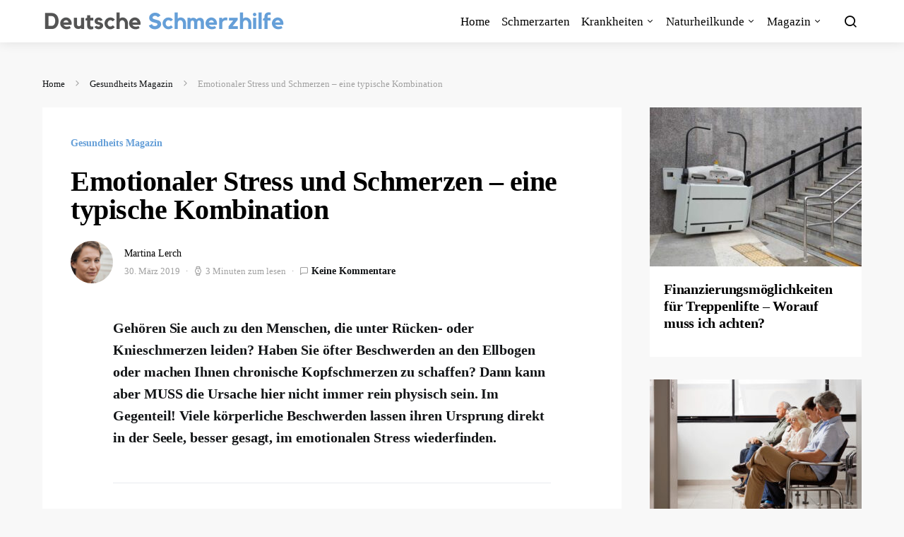

--- FILE ---
content_type: text/html; charset=UTF-8
request_url: https://www.schmerzhilfe.de/emotionaler-stress-und-schmerzen-eine-typische-kombination/
body_size: 28106
content:
<!doctype html><html lang="de"><head><script data-no-optimize="1">var litespeed_docref=sessionStorage.getItem("litespeed_docref");litespeed_docref&&(Object.defineProperty(document,"referrer",{get:function(){return litespeed_docref}}),sessionStorage.removeItem("litespeed_docref"));</script> <meta charset="UTF-8"><style id="litespeed-ccss">[class*=" pk-icon-"]{font-family:'powerkit-icons'!important;font-style:normal;font-weight:400;font-variant:normal;text-transform:none;line-height:1;-webkit-font-smoothing:antialiased;-moz-osx-font-smoothing:grayscale}.pk-icon-website:before{content:"\e91a"}.pk-icon-up:before{content:"\e908"}.pk-font-primary{--pk-primary-font-weight:700;font-weight:var(--pk-primary-font-weight)}ol,ul{box-sizing:border-box}.entry-content{counter-reset:footnotes}:root{--wp--preset--font-size--normal:16px;--wp--preset--font-size--huge:42px}body{--wp--preset--color--black:#000;--wp--preset--color--cyan-bluish-gray:#abb8c3;--wp--preset--color--white:#fff;--wp--preset--color--pale-pink:#f78da7;--wp--preset--color--vivid-red:#cf2e2e;--wp--preset--color--luminous-vivid-orange:#ff6900;--wp--preset--color--luminous-vivid-amber:#fcb900;--wp--preset--color--light-green-cyan:#7bdcb5;--wp--preset--color--vivid-green-cyan:#00d084;--wp--preset--color--pale-cyan-blue:#8ed1fc;--wp--preset--color--vivid-cyan-blue:#0693e3;--wp--preset--color--vivid-purple:#9b51e0;--wp--preset--gradient--vivid-cyan-blue-to-vivid-purple:linear-gradient(135deg,rgba(6,147,227,1) 0%,#9b51e0 100%);--wp--preset--gradient--light-green-cyan-to-vivid-green-cyan:linear-gradient(135deg,#7adcb4 0%,#00d082 100%);--wp--preset--gradient--luminous-vivid-amber-to-luminous-vivid-orange:linear-gradient(135deg,rgba(252,185,0,1) 0%,rgba(255,105,0,1) 100%);--wp--preset--gradient--luminous-vivid-orange-to-vivid-red:linear-gradient(135deg,rgba(255,105,0,1) 0%,#cf2e2e 100%);--wp--preset--gradient--very-light-gray-to-cyan-bluish-gray:linear-gradient(135deg,#eee 0%,#a9b8c3 100%);--wp--preset--gradient--cool-to-warm-spectrum:linear-gradient(135deg,#4aeadc 0%,#9778d1 20%,#cf2aba 40%,#ee2c82 60%,#fb6962 80%,#fef84c 100%);--wp--preset--gradient--blush-light-purple:linear-gradient(135deg,#ffceec 0%,#9896f0 100%);--wp--preset--gradient--blush-bordeaux:linear-gradient(135deg,#fecda5 0%,#fe2d2d 50%,#6b003e 100%);--wp--preset--gradient--luminous-dusk:linear-gradient(135deg,#ffcb70 0%,#c751c0 50%,#4158d0 100%);--wp--preset--gradient--pale-ocean:linear-gradient(135deg,#fff5cb 0%,#b6e3d4 50%,#33a7b5 100%);--wp--preset--gradient--electric-grass:linear-gradient(135deg,#caf880 0%,#71ce7e 100%);--wp--preset--gradient--midnight:linear-gradient(135deg,#020381 0%,#2874fc 100%);--wp--preset--font-size--small:13px;--wp--preset--font-size--medium:20px;--wp--preset--font-size--large:36px;--wp--preset--font-size--x-large:42px;--wp--preset--spacing--20:.44rem;--wp--preset--spacing--30:.67rem;--wp--preset--spacing--40:1rem;--wp--preset--spacing--50:1.5rem;--wp--preset--spacing--60:2.25rem;--wp--preset--spacing--70:3.38rem;--wp--preset--spacing--80:5.06rem;--wp--preset--shadow--natural:6px 6px 9px rgba(0,0,0,.2);--wp--preset--shadow--deep:12px 12px 50px rgba(0,0,0,.4);--wp--preset--shadow--sharp:6px 6px 0px rgba(0,0,0,.2);--wp--preset--shadow--outlined:6px 6px 0px -3px rgba(255,255,255,1),6px 6px rgba(0,0,0,1);--wp--preset--shadow--crisp:6px 6px 0px rgba(0,0,0,1)}@media screen{.sr-only{position:absolute;width:1px;height:1px;padding:0;margin:-1px;overflow:hidden;clip:rect(0,0,0,0);border:0}}.pk-author-social-links .pk-social-links-link{padding:0 .25rem}.entry-content{counter-reset:h2}.entry-content h5{counter-reset:h6}.pk-widget-posts{--pk-posts-thumbnail-width:80px;--pk-posts-thumbnail-border-radius:100%;--pk-posts-thumbnail-gutter:2rem;--pk-posts-number-color:#fff;--pk-posts-number-font-size:80%;--pk-posts-number-top:0;--pk-posts-number-left:0;--pk-posts-number-right:initial;--pk-posts-number-bottom:initial;--pk-posts-number-width:30px;--pk-posts-number-height:30px;--pk-posts-number-line-height:30px;--pk-posts-number-border-radius:100%}.pk-widget-posts .pk-post-item:not(:first-child){margin-top:1rem}.pk-widget-posts-template-large .pk-post-item:not(:first-child){margin-top:2rem}.pk-scroll-to-top{--pk-scrolltop-background:#a0a0a0;--pk-scrolltop-icon-color:#fff;--pk-scrolltop-opacity:1;--pk-scrolltop-opacity-hover:.7}.pk-scroll-to-top{background:var(--pk-scrolltop-background);display:none;position:fixed;left:-9999px;bottom:2rem;opacity:0}.pk-scroll-to-top .pk-icon{display:block;padding:.6rem;color:var(--pk-scrolltop-icon-color);line-height:1}@media (min-width:760px){.pk-scroll-to-top{display:block}}.pk-share-buttons-label{padding:0 .25rem}.pk-share-buttons-layout-default .pk-share-buttons-item:nth-child(n+3) .pk-share-buttons-label{display:none}.pk-social-links-wrap{--pk-social-link-color:#000;--pk-social-links-label-color:rgba(0,0,0,.3);--pk-social-links-icon-color:inherit;--pk-social-links-title-color:inherit;--pk-social-nav-count-color:rgba(0,0,0,.5);--pk-social-bold-title-color:#000;--pk-social-inverse-link-color:#fff;--pk-social-light-bg-link-background:#f8f9fa;--pk-social-light-bg-hover-color:#fff;--pk-social-light-bg-hover-title-color:#fff;--pk-social-light-bg-hover-label-color:rgba(255,255,255,.75);--pk-social-light-bg-hover-count-color:rgba(255,255,255,.75);--pk-social-bold-bg-link-color:#fff;--pk-social-dark-link-background:#000;--pk-social-dark-link-color:#fff;--pk-social-dark-link-hover-background:#1a1919;--pk-social-light-rounded-icon-background:#f8f9fa;--pk-social-light-rounded-title-color:#000;--pk-social-bold-rounded-icon-background:#f8f9fa;--pk-social-bold-rounded-icon-color:#fff;--pk-social-bold-rounded-title-color:#000;--pk-social-dark-rounded-link-background:#000;--pk-social-dark-rounded-link-color:#fff;--pk-social-dark-rounded-link-hover-background:#1a1919;--pk-social-links-title-font-size:.875rem;--pk-social-vertical-icon-font-size:110%}.pk-social-links-items{display:flex;flex-wrap:wrap;margin:0 -.125rem}.pk-social-links-item{display:flex}.pk-social-links-item{padding:0 .125rem .125rem}.pk-social-links-item .pk-social-links-link{display:flex;flex-grow:1;flex-direction:column;align-items:center;height:100%;line-height:1;text-align:center;color:var(--pk-social-link-color);border:none!important;text-decoration:none!important;box-shadow:none!important}.pk-toc{--pk-toc-box-background:#e9ecef;--pk-toc-box-color:#495057;--pk-toc-box-small-background:#ced4da;--pk-toc-box-border-radius:50%;--pk-toc-box-small-border-radius:0;--pk-toc-ol-line-height:1.5;--pk-toc-ol-font-size:1rem;--pk-toc-ol-ol-font-size:.875rem;--pk-toc-box-font-size:.875rem;--pk-toc-box-font-weight:600;--pk-toc-box-line-height:1;--pk-toc-widget-active-font-weight:700}.pk-toc:not(:last-child){margin-bottom:1.5rem}.pk-toc:not(:first-child){margin-top:1.5rem}.pk-toc-title{display:flex;align-items:center;justify-content:space-between;margin-bottom:1.5rem}.pk-toc>ol:not(:first-child){margin-top:1.5rem}.pk-toc>ol:last-child{margin-bottom:0}.pk-toc ol{line-height:var(--pk-toc-ol-line-height);font-size:var(--pk-toc-ol-font-size);counter-reset:ol}.pk-toc ol{list-style:none}.pk-toc ol li:not(:first-child){margin-top:.5rem}.pk-toc ol>li{position:relative;padding-left:2.5rem}.pk-toc ol>li:before{display:flex;align-items:center;justify-content:center;position:absolute;left:0;top:0;width:1.5rem;height:1.5rem;content:counter(ol);counter-increment:ol;background-color:var(--pk-toc-box-background);color:var(--pk-toc-box-color);font-size:var(--pk-toc-box-font-size);font-weight:var(--pk-toc-box-font-weight);line-height:var(--pk-toc-box-line-height);border-radius:var(--pk-toc-box-border-radius)}.pk-toc ol ol{list-style:none;margin-top:.5rem;margin-bottom:.5rem;margin-left:0;padding-left:0;font-size:var(--pk-toc-ol-ol-font-size)}.pk-toc ol ol>li{position:relative;padding-left:2.5rem}.pk-toc ol ol>li:before{background:var(--pk-toc-box-small-background);display:flex;align-items:center;justify-content:center;position:absolute;left:0;top:0;line-height:1;content:'';width:.25rem;height:.25rem;margin-top:.6666666667rem;left:1rem;border-radius:var(--pk-toc-box-small-border-radius)}*,*:before,*:after{-webkit-box-sizing:border-box;box-sizing:border-box}html{font-family:sans-serif;line-height:1.15;-webkit-text-size-adjust:100%}article,aside,header,main,nav,section{display:block}body{margin:0;font-family:-apple-system,BlinkMacSystemFont,"Segoe UI",Roboto,"Helvetica Neue",Arial,"Noto Sans",sans-serif,"Apple Color Emoji","Segoe UI Emoji","Segoe UI Symbol","Noto Color Emoji";font-size:1rem;font-weight:400;line-height:1.5;color:#121416;text-align:left;background-color:#fff}h1,h2,h5{margin-top:0;margin-bottom:1rem}p{margin-top:0;margin-bottom:1rem}ol,ul{margin-top:0;margin-bottom:1rem}ol ol,ul ul{margin-bottom:0}strong{font-weight:bolder}small{font-size:80%}a{color:#000;text-decoration:none;background-color:transparent}img{vertical-align:middle;border-style:none}label{display:inline-block;margin-bottom:.5rem}button{border-radius:0}input,button,textarea{margin:0;font-family:inherit;font-size:inherit;line-height:inherit}button,input{overflow:visible}button{text-transform:none}button,[type=button],[type=submit]{-webkit-appearance:button}button::-moz-focus-inner,[type=button]::-moz-focus-inner,[type=submit]::-moz-focus-inner{padding:0;border-style:none}textarea{overflow:auto;resize:vertical}[type=search]{outline-offset:-2px;-webkit-appearance:none}[type=search]::-webkit-search-decoration{-webkit-appearance:none}::-webkit-file-upload-button{font:inherit;-webkit-appearance:button}html{-webkit-font-smoothing:antialiased;-moz-osx-font-smoothing:grayscale;font-size:16px}h1,h2,h5,.h5{margin-bottom:1rem;font-family:inherit;font-weight:500;line-height:1.2;color:#000;word-wrap:break-word}h1{font-size:2.5rem}h2{font-size:2rem}h5,.h5{font-size:1.25rem}small{font-size:80%;font-weight:400}.title-block{margin-bottom:1.5rem}.cs-breadcrumbs{font-size:12px}.entry-header .entry-title{line-height:1}input[type=text],input[type=email],input[type=url],input[type=search],textarea{display:block;width:100%;padding:.375rem .75rem;line-height:1.5;color:#495057;background-color:#fff;background-clip:padding-box;border:1px solid #ced4da;border-radius:3px}input[type=text]::-ms-expand,input[type=email]::-ms-expand,input[type=url]::-ms-expand,input[type=search]::-ms-expand,textarea::-ms-expand{background-color:transparent;border:0}input[type=text]::-webkit-input-placeholder,input[type=email]::-webkit-input-placeholder,input[type=url]::-webkit-input-placeholder,input[type=search]::-webkit-input-placeholder,textarea::-webkit-input-placeholder{color:#6c757d;opacity:1}input[type=text]:-ms-input-placeholder,input[type=email]:-ms-input-placeholder,input[type=url]:-ms-input-placeholder,input[type=search]:-ms-input-placeholder,textarea:-ms-input-placeholder{color:#6c757d;opacity:1}input[type=text]::-ms-input-placeholder,input[type=email]::-ms-input-placeholder,input[type=url]::-ms-input-placeholder,input[type=search]::-ms-input-placeholder,textarea::-ms-input-placeholder{color:#6c757d;opacity:1}button,input[type=submit]{display:inline-block;font-weight:400;text-align:center;white-space:nowrap;vertical-align:middle;border:1px solid transparent;padding:.375rem 1rem;font-size:1rem;line-height:1.5;border-radius:3px;background-color:#000;color:#fff}.button-round{padding:.375rem;border-radius:50%;font-size:16px;line-height:1;width:20px;height:20px;-webkit-box-sizing:content-box;box-sizing:content-box;display:-webkit-box;display:-ms-flexbox;display:flex;-webkit-box-pack:center;-ms-flex-pack:center;justify-content:center;-webkit-box-align:center;-ms-flex-align:center;align-items:center}.button-round .cs-icon:before{display:inline-block}.cs-input-group{position:relative;display:-webkit-box;display:-ms-flexbox;display:flex;-ms-flex-wrap:wrap;flex-wrap:wrap;-webkit-box-align:stretch;-ms-flex-align:stretch;align-items:stretch;width:100%;background:#fff;border-radius:3px}.cs-input-group input[type=search]{position:relative;-webkit-box-flex:1;-ms-flex:1 1 auto;flex:1 1 auto;width:1%;margin-bottom:0;border:none}.cs-input-group button{margin:.5rem;position:relative;z-index:2;border:1px #e9ecef solid;background:#fff;color:#6c757d}.search-form{border-radius:3px;-webkit-box-shadow:0 0 0 .2rem #f8f8f8;box-shadow:0 0 0 .2rem #f8f8f8}[class*=" cs-icon-"]{font-family:"cs-icons"!important;speak:none;font-style:normal;font-weight:400;font-variant:normal;text-transform:none;line-height:1;-webkit-font-smoothing:antialiased;-moz-osx-font-smoothing:grayscale}.cs-icon-menu:before{content:"\e917"}.cs-icon-message-square:before{content:"\e918"}.cs-icon-search:before{content:"\e91f"}.cs-icon-watch:before{content:"\e922"}.cs-icon-x:before{content:"\e923"}@media (min-width:1200px){body{background-color:#f8f8f8}}h2 a,h5 a,.h5 a{color:#000}.post-meta,.cs-breadcrumbs{color:#a0a0a0}.post-meta a,.cs-breadcrumbs a{color:#121416}.entry .entry-content:after{content:'';clear:both;display:table}.entry .entry-content>*{margin-top:32px;margin-bottom:32px}@media (min-width:720px){.entry .entry-content>*{margin-top:32px;margin-bottom:32px}}.entry .entry-content>*:first-child{margin-top:0}.entry-content{line-height:1.75}.cs-bg-dark{color:rgba(255,255,255,.9)}.cs-bg-dark a{color:rgba(255,255,255,.8)}.cs-bg-dark .post-meta{color:rgba(255,255,255,.7)}@media (min-width:1200px){.cs-d-lg-none{display:none!important}}.sr-only{position:absolute;width:1px;height:1px;padding:0;overflow:hidden;clip:rect(0,0,0,0);white-space:nowrap;border:0}body{overflow-x:hidden;-moz-osx-font-smoothing:grayscale;-webkit-font-smoothing:antialiased}.cs-container{width:100%;padding-right:20px;padding-left:20px;margin-right:auto;margin-left:auto}@media (min-width:720px){.cs-container{max-width:720px}}@media (min-width:1020px){.cs-container{max-width:1020px}}@media (min-width:1200px){.cs-container{max-width:1200px}}@media (min-width:1380px){.cs-container{max-width:1380px}}.site-content{margin-top:3rem}@media (min-width:1020px){.main-content{display:-webkit-box;display:-ms-flexbox;display:flex;-ms-flex-wrap:wrap;flex-wrap:wrap;margin-right:-20px;margin-left:-20px}}@media (min-width:1020px){.content-area{position:relative;width:100%;padding-right:20px;padding-left:20px;-webkit-box-flex:0;-ms-flex:0 0 100%;flex:0 0 100%;max-width:100%}}@media (min-width:1020px){.sidebar-right .content-area{-webkit-box-flex:0;-ms-flex:0 0 calc(100% - 340px);flex:0 0 calc(100% - 340px);max-width:calc(100% - 340px)}}@media (min-width:1380px){.sidebar-right .content-area{padding-right:40px}}@media (min-width:1020px){.widget-area{position:relative;width:100%;padding-right:20px;padding-left:20px;-webkit-box-flex:0;-ms-flex:0 0 340px;flex:0 0 340px;max-width:340px}}.sidebar-area .sidebar-1:not(:empty){padding-top:60px}@media (min-width:720px){.sidebar-area{display:-webkit-box;display:-ms-flexbox;display:flex;-ms-flex-wrap:wrap;flex-wrap:wrap;margin-right:-20px;margin-left:-20px;margin-top:3rem}.sidebar-area .sidebar{position:relative;width:100%;padding-right:20px;padding-left:20px;-webkit-box-flex:0;-ms-flex:0 0 50%;flex:0 0 50%;max-width:50%;position:initial}.sidebar-area .sidebar-1,.sidebar-area .sidebar-2{display:block}.sidebar-area .sidebar-1:not(:empty){padding-top:0}}@media (min-width:1020px){.sidebar-area{margin-top:0;margin-left:0;margin-right:0}.sidebar-area .sidebar{-webkit-box-flex:0;-ms-flex:0 0 100%;flex:0 0 100%;max-width:100%;position:relative;padding-left:0;padding-right:0}.sidebar-area .sidebar-1{display:block}.sidebar-area .sidebar-2{display:none!important}}.site-search{display:none;padding-top:3rem;padding-bottom:3rem;background:#e9ecef}.site-search .search-form{max-width:800px;margin-left:auto;margin-right:auto;-webkit-box-shadow:none;box-shadow:none}.site-search input[type=search]{padding:.75rem 1rem .75rem 3rem}.site-search .search-submit{padding-left:1.5rem;padding-right:1.5rem}.site-search .cs-input-group{position:relative}.site-search .cs-input-group:after{content:"\e91f";font-family:"cs-icons";position:absolute;left:0;top:0;bottom:0;width:3rem;display:-webkit-box;display:-ms-flexbox;display:flex;-webkit-box-pack:center;-ms-flex-pack:center;justify-content:center;-webkit-box-align:center;-ms-flex-align:center;align-items:center;color:#6c757d;font-size:1.25rem;z-index:3}@media (min-width:1200px){.site-search input[type=search]{padding:1rem 1rem 1rem 3rem}.site-search .search-submit{padding-left:2rem;padding-right:2rem}}.offcanvas{overflow:hidden;position:fixed;height:100%;top:0;left:-320px;width:320px;background:#fff;display:-webkit-box;display:-ms-flexbox;display:flex;-webkit-box-orient:vertical;-webkit-box-direction:normal;-ms-flex-direction:column;flex-direction:column;-webkit-overflow-scrolling:touch;z-index:2;-webkit-transform:translate3d(0,0,0);transform:translate3d(0,0,0)}.offcanvas-header{-webkit-box-flex:0;-ms-flex:0 0 60px;flex:0 0 60px;display:-webkit-box;display:-ms-flexbox;display:flex;-webkit-box-pack:center;-ms-flex-pack:center;justify-content:center;-webkit-box-align:center;-ms-flex-align:center;align-items:center;padding:20px;border-bottom:1px #f8f9fa solid}.navbar-offcanvas{display:-webkit-box;display:-ms-flexbox;display:flex;-webkit-box-align:center;-ms-flex-align:center;align-items:center;-webkit-box-pack:justify;-ms-flex-pack:justify;justify-content:space-between;width:100%}.offcanvas-sidebar{-webkit-box-flex:1;-ms-flex:1;flex:1;overflow-x:hidden;overflow-y:auto}.offcanvas-inner{padding:20px}.site-inner{position:relative;left:0}.site-overlay{display:none}.archive-wrap .title-block{margin-bottom:0;padding-bottom:40px}@media (min-width:1200px){.archive-wrap .title-block{padding:40px}}@media (min-width:1380px){.archive-wrap .title-block{padding:80px;padding-bottom:40px}}@media (min-width:1200px){.single .site-main .entry{padding:40px;background:#fff}}@media (min-width:1380px){.single .site-main .entry{padding:80px}}.entry .entry-header{margin-bottom:3rem}.entry-header .entry-inline-meta{display:-webkit-box;display:-ms-flexbox;display:flex;-ms-flex-wrap:wrap;flex-wrap:wrap;-webkit-box-align:center;-ms-flex-align:center;align-items:center}.entry-header .entry-inline-meta .post-categories{margin-right:1rem;margin-bottom:1.5rem}.entry-single-header .entry-title{font-size:2rem}@media (min-width:720px){.entry-single-header .entry-title{font-size:2.5rem}}.entry-single-header .entry-title{margin-bottom:1.5rem}.entry-container{display:-webkit-box;display:-ms-flexbox;display:flex;-ms-flex-wrap:wrap;flex-wrap:wrap}.entry-container .entry-content-wrap{width:100%}@media (min-width:1200px){.entry-container{margin-right:-20px;margin-left:-20px}.entry-container .entry-content-wrap{position:relative;width:100%;padding-right:20px;padding-left:20px}.entry-container .entry-content-wrap{-webkit-box-flex:0;-ms-flex:0 0 calc(100% - 120px);flex:0 0 calc(100% - 120px);width:calc(100% - 120px);max-width:710px;margin-left:auto;margin-right:auto}}.navbar-primary{background:#fff}.navbar-wrap{-webkit-box-shadow:0 0 1rem rgba(0,0,0,.1);box-shadow:0 0 1rem rgba(0,0,0,.1)}.navbar-container{display:-webkit-box;display:-ms-flexbox;display:flex;-webkit-box-align:center;-ms-flex-align:center;align-items:center;height:100%;width:100%;padding-right:20px;padding-left:20px;margin-right:auto;margin-left:auto}@media (min-width:720px){.navbar-container{max-width:720px}}@media (min-width:1020px){.navbar-container{max-width:1020px}}@media (min-width:1200px){.navbar-container{max-width:1200px}}@media (min-width:1380px){.navbar-container{max-width:1380px}}.navbar-container .navbar-content{display:-webkit-box;display:-ms-flexbox;display:flex;-webkit-box-align:center;-ms-flex-align:center;align-items:center;position:relative;width:100%;height:60px}.toggle-offcanvas{background:0 0;font-size:1.25rem;color:#000;-webkit-box-flex:0;-ms-flex:0 0 2rem;flex:0 0 2rem;width:2rem;height:2rem;display:-webkit-box;display:-ms-flexbox;display:flex;-webkit-box-pack:center;-ms-flex-pack:center;justify-content:center;-webkit-box-align:center;-ms-flex-align:center;align-items:center;padding:0;border-radius:100%}.navbar-primary .toggle-offcanvas{margin-right:auto}@media (min-width:1200px){.navbar-primary .toggle-offcanvas{margin-right:1rem;display:none}}.offcanvas-header .toggle-offcanvas{background:#495057}.offcanvas-header .toggle-offcanvas .cs-icon{color:#fff}.toggle-search{margin-left:1rem;background:0 0;color:#000;font-size:1.25rem;width:2rem;height:2rem;display:-webkit-box;display:-ms-flexbox;display:flex;-webkit-box-pack:center;-ms-flex-pack:center;justify-content:center;-webkit-box-align:center;-ms-flex-align:center;align-items:center;padding:0;border-radius:100%}.navbar-brand{display:inline-block;margin-bottom:0;line-height:inherit;white-space:nowrap;margin-left:auto;margin-right:auto;position:absolute;-webkit-transform:translate3d(-50%,0,0);transform:translate3d(-50%,0,0);left:50%}@media (min-width:1200px){.navbar-brand{position:static;left:0;-webkit-transform:none;transform:none;margin-left:0;margin-right:1rem}}.navbar-nav{display:-webkit-box;display:-ms-flexbox;display:flex;-ms-flex-wrap:wrap;flex-wrap:wrap;padding-left:0;margin-bottom:0;list-style:none}.navbar-nav li{position:relative}.navbar-nav>li>a{display:-webkit-box;display:-ms-flexbox;display:flex;-webkit-box-align:center;-ms-flex-align:center;align-items:center;padding-left:.5rem;padding-right:.5rem}.navbar-nav>li.menu-item-has-children>.sub-menu{top:100%;left:0;visibility:hidden;opacity:0;z-index:10;-webkit-box-shadow:0 1rem 1rem rgba(0,0,0,.1);box-shadow:0 1rem 1rem rgba(0,0,0,.1);border-top:1px #f8f9fa solid}.navbar-nav>li.menu-item-has-children>a:after{content:"\e90c"}.navbar-nav .menu-item-has-children>a{display:-webkit-box;display:-ms-flexbox;display:flex;-ms-flex-wrap:nowrap;flex-wrap:nowrap;-webkit-box-align:center;-ms-flex-align:center;align-items:center;-webkit-box-pack:justify;-ms-flex-pack:justify;justify-content:space-between}.navbar-nav .menu-item-has-children>a:after{padding-left:.25rem;font-family:"cs-icons";font-size:12px;content:"\e90e"}.navbar-nav .sub-menu{background:#fff;position:absolute;margin:0;padding:.5rem 0;text-align:left;list-style:none;-webkit-box-shadow:0 0 1rem rgba(0,0,0,.1);box-shadow:0 0 1rem rgba(0,0,0,.1)}.navbar-nav .sub-menu>li{padding:0}.navbar-nav .sub-menu>li>a{position:relative;display:-webkit-box;display:-ms-flexbox;display:flex;white-space:nowrap;min-width:200px;padding:.5rem 1rem}.navbar-nav .sub-menu>.menu-item:not(:last-child)>a{border-bottom:1px #e9ecef solid}.navbar-primary .navbar-nav{margin-left:auto;height:100%;display:none}.navbar-primary .navbar-nav>li{height:100%}.navbar-primary .navbar-nav>li>a{height:100%}@media (min-width:1200px){.navbar-primary .navbar-nav{display:-webkit-box;display:-ms-flexbox;display:flex}}.post-comments{display:none;margin-top:3rem;padding-top:3rem;border-top:1px #e9ecef solid}.post-comments .title-block{text-align:left}.title-comment-reply{margin-bottom:1.5rem;text-align:left}.title-comment-reply:after{margin-left:0}.post-comments{margin-top:3rem}.comment-notes{font-size:.875rem}@media (min-width:720px){.post-comments .comment-form{display:-webkit-box;display:-ms-flexbox;display:flex;-ms-flex-wrap:wrap;flex-wrap:wrap;margin-right:-20px;margin-left:-20px}.post-comments .comment-form-comment{margin-bottom:1.5rem}.post-comments .comment-notes,.post-comments .comment-form-comment{-webkit-box-flex:0;-ms-flex:0 0 100%;flex:0 0 100%;max-width:100%;position:relative;width:100%;padding-right:20px;padding-left:20px;margin-bottom:1.5rem}.post-comments .comment-form-author,.post-comments .comment-form-email,.post-comments .comment-form-url{-webkit-box-flex:0;-ms-flex:0 0 33.3333333333%;flex:0 0 33.3333333333%;max-width:33.3333333333%;position:relative;width:100%;padding-right:20px;padding-left:20px;margin-bottom:1.75rem}}.form-submit{margin:0}@media (min-width:720px){.form-submit{-webkit-box-flex:0;-ms-flex:0 0 100%;flex:0 0 100%;max-width:100%;position:relative;width:100%;padding-right:20px;padding-left:20px}}.required{color:#dc3545}.title-comment-reply small{font-size:100%}.title-comment-reply small a{float:right;overflow:hidden;width:24px;height:24px}.title-comment-reply small a:before{float:left;position:relative;font-family:"cs-icons";font-size:24px;content:"\e923"}.post-header-container{display:-webkit-box;display:-ms-flexbox;display:flex;-ms-flex-wrap:wrap;flex-wrap:wrap;-webkit-box-align:center;-ms-flex-align:center;align-items:center}.post-header-container .author-avatar{-webkit-box-flex:0;-ms-flex:0 0 60px;flex:0 0 60px}.post-header-container .author-details{display:-webkit-box;display:-ms-flexbox;display:flex;-ms-flex-wrap:wrap;flex-wrap:wrap;-webkit-box-flex:1;-ms-flex:1;flex:1}.post-header-container .author-details .post-meta{margin-bottom:0}.post-header-container .author-avatar+.author-details{padding-left:1rem}.post-header-container .author{display:-webkit-box;display:-ms-flexbox;display:flex;-webkit-box-align:end;-ms-flex-align:end;align-items:flex-end;font-size:.875rem}.post-header-container .author .fn{margin-bottom:0}.post-header-container .post-meta{-webkit-box-flex:0;-ms-flex:0 0 100%;flex:0 0 100%;width:100%;margin-bottom:0;margin-top:.25rem}.post-header-container .pk-social-links-wrap{padding-left:.5rem;-ms-flex-item-align:start;align-self:flex-start}.post-header-container .pk-social-links-item{padding-bottom:0}.post-categories{padding-left:0;list-style:none}.post-categories>li{display:inline-block}.post-meta{display:-webkit-box;display:-ms-flexbox;display:flex;-ms-flex-wrap:wrap;flex-wrap:wrap;padding-left:0}.post-meta>li{display:-webkit-box;display:-ms-flexbox;display:flex;-ms-flex-wrap:wrap;flex-wrap:wrap;-webkit-box-align:center;-ms-flex-align:center;align-items:center}.post-meta>li:not(:last-child):after{margin-right:.5rem;content:"\b7";margin-left:.5rem}.post-meta .cs-icon{margin-right:.25rem}.cs-breadcrumbs{margin-bottom:1.5rem}.cs-breadcrumbs .cs-separator{margin-left:.5rem;margin-right:.5rem}.cs-breadcrumbs .cs-separator:before{font-family:"cs-icons";content:"\e90e"}.cs-overlay{position:relative;display:-webkit-box;display:-ms-flexbox;display:flex;-webkit-box-orient:horizontal;-webkit-box-direction:normal;-ms-flex-direction:row;flex-direction:row;-webkit-box-pack:start;-ms-flex-pack:start;justify-content:flex-start;width:100%}.cs-overlay .post-meta{margin-bottom:0}.cs-overlay-hover .post-meta{opacity:0}.cs-overlay-hover .cs-overlay-background{background:rgba(0,0,0,.2)}.cs-overlay-hover .cs-overlay-background:after{opacity:0}.cs-overlay-background{position:absolute;left:0;top:0;right:0;bottom:0}.cs-overlay-background img{width:100%;height:100%;-o-object-fit:cover;object-fit:cover;font-family:'object-fit: cover;'}.cs-overlay-background:after{content:'';position:absolute;left:0;top:0;right:0;bottom:0;background:rgba(0,0,0,.3)}.cs-overlay-content{position:relative;padding:20px;width:100%}.cs-overlay-link{position:absolute;display:block;left:0;top:0;right:0;bottom:0}.cs-overlay-ratio:before{content:'';display:table;-webkit-box-sizing:border-box;box-sizing:border-box;width:0;height:100%}.cs-overlay-ratio .cs-overlay-content{display:-webkit-box;display:-ms-flexbox;display:flex;-webkit-box-orient:vertical;-webkit-box-direction:normal;-ms-flex-direction:column;flex-direction:column;-webkit-box-pack:end;justify-content:flex-end;-ms-flex-pack:start;position:relative}.cs-overlay-ratio .cs-overlay-background{position:absolute!important;top:0;right:0;bottom:0;left:0;width:100%;height:100%}.cs-overlay-ratio .cs-overlay-background img{position:absolute;left:0;top:0;bottom:0;right:0}.cs-ratio-landscape:before{padding-bottom:75%}.navbar-nav .cs-mega-menu{position:static}.navbar-nav .cs-mega-menu>.sub-menu{top:auto;right:0;left:0;padding:0}.navbar-nav .cs-mega-menu .cs-mm-posts{display:-webkit-box;display:-ms-flexbox;display:flex;-ms-flex-wrap:wrap;flex-wrap:wrap;margin-right:-20px;margin-left:-20px;margin-left:-1rem;margin-right:-1rem;text-align:center}.navbar-nav .cs-mega-menu-has-categories .cs-mm-content{display:-webkit-box;display:-ms-flexbox;display:flex;-ms-flex-wrap:wrap;flex-wrap:wrap;margin-right:-20px;margin-left:-20px;margin-left:0;margin-right:0}.navbar-nav .cs-mega-menu-has-categories .cs-mm-categories{position:relative;width:100%;padding-right:20px;padding-left:20px;-webkit-box-flex:0;-ms-flex:0 0 20%;flex:0 0 20%;max-width:20%;padding:2rem;position:relative;background:#e9ecef}.navbar-nav .cs-mega-menu-has-categories .cs-mm-categories li.menu-item{display:block;padding:0}.navbar-nav .cs-mega-menu-has-categories .cs-mm-posts-container{position:relative;width:100%;padding-right:20px;padding-left:20px;padding-left:0;padding-right:0;-webkit-box-flex:0;-ms-flex:0 0 80%;flex:0 0 80%;max-width:80%}.navbar-nav .cs-mega-menu-has-categories .cs-mm-posts{display:none;padding:2rem}.navbar-nav .cs-mega-menu-child>a{padding-top:.5rem;padding-bottom:.5rem;display:block}.cs-card{display:-webkit-box;display:-ms-flexbox;display:flex;-webkit-box-orient:vertical;-webkit-box-direction:normal;-ms-flex-direction:column;flex-direction:column;background:#fff;padding:20px}.widget ul{padding-left:0;list-style:none;margin-bottom:0}.widget_nav_menu a{display:block;padding:1rem 0}.widget_nav_menu .menu>.menu-item:not(:first-child){border-top:1px #dee2e6 solid}.widget_nav_menu .menu-item-has-children{display:-webkit-box;display:-ms-flexbox;display:flex;-ms-flex-wrap:wrap;flex-wrap:wrap;-webkit-box-align:center;-ms-flex-align:center;align-items:center;-webkit-box-pack:justify;-ms-flex-pack:justify;justify-content:space-between;width:100%}.widget_nav_menu .menu-item-has-children>a{-webkit-box-ordinal-group:2;-ms-flex-order:1;order:1}.widget_nav_menu .menu-item-has-children>ul{width:100%;-webkit-box-ordinal-group:4;-ms-flex-order:3;order:3}.widget_nav_menu .menu>.menu-item>.sub-menu{padding-bottom:1rem}.widget_nav_menu .menu .menu-item:not(.menu-item-has-children)>a:after{visibility:hidden;float:right;opacity:0;font-family:"cs-icons";font-size:14px;-webkit-transform:translateX(-100%);transform:translateX(-100%);content:"\e90e"}.widget_nav_menu .sub-menu{display:none}.widget_nav_menu .sub-menu a{padding:.5rem 0;line-height:1}img{max-width:100%;height:auto}img.avatar{border-radius:100%}.pk-widget-posts-template-large .cs-card{-webkit-box-shadow:0 0 2rem rgba(0,0,0,.1);box-shadow:0 0 2rem rgba(0,0,0,.1)}@media (min-width:1200px){.pk-widget-posts-template-large .cs-card{-webkit-box-shadow:none;box-shadow:none}}.pk-toc:not(:last-child){padding-bottom:40px;margin-bottom:3rem;border-bottom:1px #e9ecef solid}.pk-toc:not(:first-child){padding-top:40px;margin-top:3rem;border-top:1px #e9ecef solid}.entry-content a,.meta-category a{color:#659fd8}button,input[type=submit],.offcanvas-header .toggle-offcanvas{background-color:#659fd8}.cs-overlay .cs-overlay-background:after{background-color:rgba(0,0,0,.25)}.navbar-primary,.offcanvas-header{background-color:#fff}body{font-family:Open Sans;font-size:1rem;font-weight:400}button,input[type=submit],.post-categories a,.post-meta a,.pk-font-primary{font-family:Open Sans;font-size:.875rem;font-weight:700;letter-spacing:0px;text-transform:none}label,.post-meta,div[class*=meta-],small,.cs-breadcrumbs{font-family:Open Sans;font-size:.813rem;font-weight:400;letter-spacing:0px;text-transform:none}.entry .entry-content{font-family:inherit;font-size:20px;letter-spacing:-.003em}h1,h2,h5,.h5{font-family:Montserrat;font-weight:600;letter-spacing:-.0125em;text-transform:none}.title-block,.pk-font-block{font-family:Montserrat;font-size:.75rem;font-weight:400;letter-spacing:.125em;text-transform:uppercase;color:#a2b0bf}.navbar-nav>li>a,.cs-mega-menu-child>a,.widget_nav_menu .menu>li>a{font-family:Open Sans;font-size:17px;font-weight:400;text-transform:none}.navbar-nav .sub-menu>li>a,.widget_nav_menu .sub-menu>li>a{font-family:Open Sans;font-size:16px;font-weight:400;letter-spacing:0px;text-transform:none}.entry-content{line-height:1.58}.title-block{display:none}</style><link rel="preload" data-asynced="1" data-optimized="2" as="style" onload="this.onload=null;this.rel='stylesheet'" href="https://www.schmerzhilfe.de/wp-content/litespeed/ucss/2fdfae285e396490e9a8e249cf8da810.css?ver=13423" /><script data-optimized="1" type="litespeed/javascript" data-src="https://www.schmerzhilfe.de/wp-content/plugins/litespeed-cache/assets/js/css_async.min.js"></script> <meta name="viewport" content="width=device-width, initial-scale=1"><link rel="profile" href="http://gmpg.org/xfn/11"><meta name='robots' content='index, follow, max-image-preview:large, max-snippet:-1, max-video-preview:-1' /> <script data-grow-initializer="" type="litespeed/javascript">!(function(){window.growMe||((window.growMe=function(e){window.growMe._.push(e)}),(window.growMe._=[]));var e=document.createElement("script");(e.type="text/javascript"),(e.src="https://faves.grow.me/main.js"),(e.defer=!0),e.setAttribute("data-grow-faves-site-id","U2l0ZTo4YmY5ZDJjMS0yYjJmLTQ0YmItOTU5OC1iZGZhNGJlNmU0MjA=");var t=document.getElementsByTagName("script")[0];t.parentNode.insertBefore(e,t)})()</script> <title>Emotionaler Stress und Schmerzen – eine typische Kombination - Deutsche Schmerzhilfe</title><meta name="description" content="Nicht immer müssen Schmerzen eine physische Ursache haben. Ganz im Gegenteil können auch psychische und emotionale Gründe starke Schmerzen verursachen." /><link rel="canonical" href="https://www.schmerzhilfe.de/emotionaler-stress-und-schmerzen-eine-typische-kombination/" /><meta property="og:locale" content="de_DE" /><meta property="og:type" content="article" /><meta property="og:title" content="Emotionaler Stress und Schmerzen – eine typische Kombination - Deutsche Schmerzhilfe" /><meta property="og:description" content="Nicht immer müssen Schmerzen eine physische Ursache haben. Ganz im Gegenteil können auch psychische und emotionale Gründe starke Schmerzen verursachen." /><meta property="og:url" content="https://www.schmerzhilfe.de/emotionaler-stress-und-schmerzen-eine-typische-kombination/" /><meta property="og:site_name" content="Deutsche Schmerzhilfe" /><meta property="article:publisher" content="https://www.facebook.com/Deutsche.Schmerzhilfe/" /><meta property="article:published_time" content="2019-03-30T18:00:00+00:00" /><meta property="article:modified_time" content="2019-11-22T16:53:25+00:00" /><meta property="og:image" content="http://www.schmerzhilfe.de/wp-content/uploads/2017/04/stress.jpg" /><meta property="og:image:width" content="849" /><meta property="og:image:height" content="566" /><meta property="og:image:type" content="image/jpeg" /><meta name="author" content="Martina Lerch" /><meta name="twitter:card" content="summary_large_image" /><meta name="twitter:label1" content="Verfasst von" /><meta name="twitter:data1" content="Martina Lerch" /><meta name="twitter:label2" content="Geschätzte Lesezeit" /><meta name="twitter:data2" content="4 Minuten" /> <script type="application/ld+json" class="yoast-schema-graph">{"@context":"https://schema.org","@graph":[{"@type":"WebPage","@id":"https://www.schmerzhilfe.de/emotionaler-stress-und-schmerzen-eine-typische-kombination/","url":"https://www.schmerzhilfe.de/emotionaler-stress-und-schmerzen-eine-typische-kombination/","name":"Emotionaler Stress und Schmerzen – eine typische Kombination - Deutsche Schmerzhilfe","isPartOf":{"@id":"https://www.schmerzhilfe.de/#website"},"primaryImageOfPage":{"@id":"https://www.schmerzhilfe.de/emotionaler-stress-und-schmerzen-eine-typische-kombination/#primaryimage"},"image":{"@id":"https://www.schmerzhilfe.de/emotionaler-stress-und-schmerzen-eine-typische-kombination/#primaryimage"},"thumbnailUrl":"https://www.schmerzhilfe.de/wp-content/uploads/2017/04/stress.jpg","datePublished":"2019-03-30T18:00:00+00:00","dateModified":"2019-11-22T16:53:25+00:00","author":{"@id":"https://www.schmerzhilfe.de/#/schema/person/a41c9320a52efe399c9f64ebb58ca788"},"description":"Nicht immer müssen Schmerzen eine physische Ursache haben. Ganz im Gegenteil können auch psychische und emotionale Gründe starke Schmerzen verursachen.","breadcrumb":{"@id":"https://www.schmerzhilfe.de/emotionaler-stress-und-schmerzen-eine-typische-kombination/#breadcrumb"},"inLanguage":"de","potentialAction":[{"@type":"ReadAction","target":["https://www.schmerzhilfe.de/emotionaler-stress-und-schmerzen-eine-typische-kombination/"]}]},{"@type":"ImageObject","inLanguage":"de","@id":"https://www.schmerzhilfe.de/emotionaler-stress-und-schmerzen-eine-typische-kombination/#primaryimage","url":"https://www.schmerzhilfe.de/wp-content/uploads/2017/04/stress.jpg","contentUrl":"https://www.schmerzhilfe.de/wp-content/uploads/2017/04/stress.jpg","width":849,"height":566,"caption":"Gestresster Mann"},{"@type":"BreadcrumbList","@id":"https://www.schmerzhilfe.de/emotionaler-stress-und-schmerzen-eine-typische-kombination/#breadcrumb","itemListElement":[{"@type":"ListItem","position":1,"name":"Home","item":"https://www.schmerzhilfe.de/"},{"@type":"ListItem","position":2,"name":"Gesundheits Magazin","item":"https://www.schmerzhilfe.de/magazin/"},{"@type":"ListItem","position":3,"name":"Emotionaler Stress und Schmerzen – eine typische Kombination"}]},{"@type":"WebSite","@id":"https://www.schmerzhilfe.de/#website","url":"https://www.schmerzhilfe.de/","name":"Deutsche Schmerzhilfe","description":"","potentialAction":[{"@type":"SearchAction","target":{"@type":"EntryPoint","urlTemplate":"https://www.schmerzhilfe.de/?s={search_term_string}"},"query-input":{"@type":"PropertyValueSpecification","valueRequired":true,"valueName":"search_term_string"}}],"inLanguage":"de"},{"@type":"Person","@id":"https://www.schmerzhilfe.de/#/schema/person/a41c9320a52efe399c9f64ebb58ca788","name":"Martina Lerch","image":{"@type":"ImageObject","inLanguage":"de","@id":"https://www.schmerzhilfe.de/#/schema/person/image/","url":"https://www.schmerzhilfe.de/wp-content/uploads/2019/08/Martina-Lerch-150x150.jpg","contentUrl":"https://www.schmerzhilfe.de/wp-content/uploads/2019/08/Martina-Lerch-150x150.jpg","caption":"Martina Lerch"},"description":"Martina Lerch hat in Müchen 5 Jahre Biologie studiert. Sie schreibt für uns über verschiedene Themen aus Gesundheit, Wissenschaft und Ernährung. Außerdem ist sie zuständig für die Sichtung neuer Quellen und Studien und ist in unserer Redaktion ein unersetzlicher Bestandteil.","url":"https://www.schmerzhilfe.de/autoren/martina-lerch/"}]}</script> <link rel='dns-prefetch' href='//stats.wp.com' /><link rel='dns-prefetch' href='//fonts.googleapis.com' /><link rel="alternate" type="application/rss+xml" title="Deutsche Schmerzhilfe &raquo; Feed" href="https://www.schmerzhilfe.de/feed/" /><link rel="alternate" type="application/rss+xml" title="Deutsche Schmerzhilfe &raquo; Kommentar-Feed" href="https://www.schmerzhilfe.de/comments/feed/" /><link rel="alternate" type="application/rss+xml" title="Deutsche Schmerzhilfe &raquo; Emotionaler Stress und Schmerzen – eine typische Kombination-Kommentar-Feed" href="https://www.schmerzhilfe.de/emotionaler-stress-und-schmerzen-eine-typische-kombination/feed/" /><link rel='alternate stylesheet' id='powerkit-icons-css' href='https://www.schmerzhilfe.de/wp-content/plugins/powerkit/assets/fonts/powerkit-icons.woff?ver=2.9.4' type='text/css' as='font' type='font/wof' crossorigin /><style id='jetpack-sharing-buttons-style-inline-css' type='text/css'>.jetpack-sharing-buttons__services-list{display:flex;flex-direction:row;flex-wrap:wrap;gap:0;list-style-type:none;margin:5px;padding:0}.jetpack-sharing-buttons__services-list.has-small-icon-size{font-size:12px}.jetpack-sharing-buttons__services-list.has-normal-icon-size{font-size:16px}.jetpack-sharing-buttons__services-list.has-large-icon-size{font-size:24px}.jetpack-sharing-buttons__services-list.has-huge-icon-size{font-size:36px}@media print{.jetpack-sharing-buttons__services-list{display:none!important}}.editor-styles-wrapper .wp-block-jetpack-sharing-buttons{gap:0;padding-inline-start:0}ul.jetpack-sharing-buttons__services-list.has-background{padding:1.25em 2.375em}</style><style id='classic-theme-styles-inline-css' type='text/css'>/*! This file is auto-generated */
.wp-block-button__link{color:#fff;background-color:#32373c;border-radius:9999px;box-shadow:none;text-decoration:none;padding:calc(.667em + 2px) calc(1.333em + 2px);font-size:1.125em}.wp-block-file__button{background:#32373c;color:#fff;text-decoration:none}</style><style id='global-styles-inline-css' type='text/css'>:root{--wp--preset--aspect-ratio--square: 1;--wp--preset--aspect-ratio--4-3: 4/3;--wp--preset--aspect-ratio--3-4: 3/4;--wp--preset--aspect-ratio--3-2: 3/2;--wp--preset--aspect-ratio--2-3: 2/3;--wp--preset--aspect-ratio--16-9: 16/9;--wp--preset--aspect-ratio--9-16: 9/16;--wp--preset--color--black: #000000;--wp--preset--color--cyan-bluish-gray: #abb8c3;--wp--preset--color--white: #ffffff;--wp--preset--color--pale-pink: #f78da7;--wp--preset--color--vivid-red: #cf2e2e;--wp--preset--color--luminous-vivid-orange: #ff6900;--wp--preset--color--luminous-vivid-amber: #fcb900;--wp--preset--color--light-green-cyan: #7bdcb5;--wp--preset--color--vivid-green-cyan: #00d084;--wp--preset--color--pale-cyan-blue: #8ed1fc;--wp--preset--color--vivid-cyan-blue: #0693e3;--wp--preset--color--vivid-purple: #9b51e0;--wp--preset--gradient--vivid-cyan-blue-to-vivid-purple: linear-gradient(135deg,rgba(6,147,227,1) 0%,rgb(155,81,224) 100%);--wp--preset--gradient--light-green-cyan-to-vivid-green-cyan: linear-gradient(135deg,rgb(122,220,180) 0%,rgb(0,208,130) 100%);--wp--preset--gradient--luminous-vivid-amber-to-luminous-vivid-orange: linear-gradient(135deg,rgba(252,185,0,1) 0%,rgba(255,105,0,1) 100%);--wp--preset--gradient--luminous-vivid-orange-to-vivid-red: linear-gradient(135deg,rgba(255,105,0,1) 0%,rgb(207,46,46) 100%);--wp--preset--gradient--very-light-gray-to-cyan-bluish-gray: linear-gradient(135deg,rgb(238,238,238) 0%,rgb(169,184,195) 100%);--wp--preset--gradient--cool-to-warm-spectrum: linear-gradient(135deg,rgb(74,234,220) 0%,rgb(151,120,209) 20%,rgb(207,42,186) 40%,rgb(238,44,130) 60%,rgb(251,105,98) 80%,rgb(254,248,76) 100%);--wp--preset--gradient--blush-light-purple: linear-gradient(135deg,rgb(255,206,236) 0%,rgb(152,150,240) 100%);--wp--preset--gradient--blush-bordeaux: linear-gradient(135deg,rgb(254,205,165) 0%,rgb(254,45,45) 50%,rgb(107,0,62) 100%);--wp--preset--gradient--luminous-dusk: linear-gradient(135deg,rgb(255,203,112) 0%,rgb(199,81,192) 50%,rgb(65,88,208) 100%);--wp--preset--gradient--pale-ocean: linear-gradient(135deg,rgb(255,245,203) 0%,rgb(182,227,212) 50%,rgb(51,167,181) 100%);--wp--preset--gradient--electric-grass: linear-gradient(135deg,rgb(202,248,128) 0%,rgb(113,206,126) 100%);--wp--preset--gradient--midnight: linear-gradient(135deg,rgb(2,3,129) 0%,rgb(40,116,252) 100%);--wp--preset--font-size--small: 13px;--wp--preset--font-size--medium: 20px;--wp--preset--font-size--large: 36px;--wp--preset--font-size--x-large: 42px;--wp--preset--spacing--20: 0.44rem;--wp--preset--spacing--30: 0.67rem;--wp--preset--spacing--40: 1rem;--wp--preset--spacing--50: 1.5rem;--wp--preset--spacing--60: 2.25rem;--wp--preset--spacing--70: 3.38rem;--wp--preset--spacing--80: 5.06rem;--wp--preset--shadow--natural: 6px 6px 9px rgba(0, 0, 0, 0.2);--wp--preset--shadow--deep: 12px 12px 50px rgba(0, 0, 0, 0.4);--wp--preset--shadow--sharp: 6px 6px 0px rgba(0, 0, 0, 0.2);--wp--preset--shadow--outlined: 6px 6px 0px -3px rgba(255, 255, 255, 1), 6px 6px rgba(0, 0, 0, 1);--wp--preset--shadow--crisp: 6px 6px 0px rgba(0, 0, 0, 1);}:where(.is-layout-flex){gap: 0.5em;}:where(.is-layout-grid){gap: 0.5em;}body .is-layout-flex{display: flex;}.is-layout-flex{flex-wrap: wrap;align-items: center;}.is-layout-flex > :is(*, div){margin: 0;}body .is-layout-grid{display: grid;}.is-layout-grid > :is(*, div){margin: 0;}:where(.wp-block-columns.is-layout-flex){gap: 2em;}:where(.wp-block-columns.is-layout-grid){gap: 2em;}:where(.wp-block-post-template.is-layout-flex){gap: 1.25em;}:where(.wp-block-post-template.is-layout-grid){gap: 1.25em;}.has-black-color{color: var(--wp--preset--color--black) !important;}.has-cyan-bluish-gray-color{color: var(--wp--preset--color--cyan-bluish-gray) !important;}.has-white-color{color: var(--wp--preset--color--white) !important;}.has-pale-pink-color{color: var(--wp--preset--color--pale-pink) !important;}.has-vivid-red-color{color: var(--wp--preset--color--vivid-red) !important;}.has-luminous-vivid-orange-color{color: var(--wp--preset--color--luminous-vivid-orange) !important;}.has-luminous-vivid-amber-color{color: var(--wp--preset--color--luminous-vivid-amber) !important;}.has-light-green-cyan-color{color: var(--wp--preset--color--light-green-cyan) !important;}.has-vivid-green-cyan-color{color: var(--wp--preset--color--vivid-green-cyan) !important;}.has-pale-cyan-blue-color{color: var(--wp--preset--color--pale-cyan-blue) !important;}.has-vivid-cyan-blue-color{color: var(--wp--preset--color--vivid-cyan-blue) !important;}.has-vivid-purple-color{color: var(--wp--preset--color--vivid-purple) !important;}.has-black-background-color{background-color: var(--wp--preset--color--black) !important;}.has-cyan-bluish-gray-background-color{background-color: var(--wp--preset--color--cyan-bluish-gray) !important;}.has-white-background-color{background-color: var(--wp--preset--color--white) !important;}.has-pale-pink-background-color{background-color: var(--wp--preset--color--pale-pink) !important;}.has-vivid-red-background-color{background-color: var(--wp--preset--color--vivid-red) !important;}.has-luminous-vivid-orange-background-color{background-color: var(--wp--preset--color--luminous-vivid-orange) !important;}.has-luminous-vivid-amber-background-color{background-color: var(--wp--preset--color--luminous-vivid-amber) !important;}.has-light-green-cyan-background-color{background-color: var(--wp--preset--color--light-green-cyan) !important;}.has-vivid-green-cyan-background-color{background-color: var(--wp--preset--color--vivid-green-cyan) !important;}.has-pale-cyan-blue-background-color{background-color: var(--wp--preset--color--pale-cyan-blue) !important;}.has-vivid-cyan-blue-background-color{background-color: var(--wp--preset--color--vivid-cyan-blue) !important;}.has-vivid-purple-background-color{background-color: var(--wp--preset--color--vivid-purple) !important;}.has-black-border-color{border-color: var(--wp--preset--color--black) !important;}.has-cyan-bluish-gray-border-color{border-color: var(--wp--preset--color--cyan-bluish-gray) !important;}.has-white-border-color{border-color: var(--wp--preset--color--white) !important;}.has-pale-pink-border-color{border-color: var(--wp--preset--color--pale-pink) !important;}.has-vivid-red-border-color{border-color: var(--wp--preset--color--vivid-red) !important;}.has-luminous-vivid-orange-border-color{border-color: var(--wp--preset--color--luminous-vivid-orange) !important;}.has-luminous-vivid-amber-border-color{border-color: var(--wp--preset--color--luminous-vivid-amber) !important;}.has-light-green-cyan-border-color{border-color: var(--wp--preset--color--light-green-cyan) !important;}.has-vivid-green-cyan-border-color{border-color: var(--wp--preset--color--vivid-green-cyan) !important;}.has-pale-cyan-blue-border-color{border-color: var(--wp--preset--color--pale-cyan-blue) !important;}.has-vivid-cyan-blue-border-color{border-color: var(--wp--preset--color--vivid-cyan-blue) !important;}.has-vivid-purple-border-color{border-color: var(--wp--preset--color--vivid-purple) !important;}.has-vivid-cyan-blue-to-vivid-purple-gradient-background{background: var(--wp--preset--gradient--vivid-cyan-blue-to-vivid-purple) !important;}.has-light-green-cyan-to-vivid-green-cyan-gradient-background{background: var(--wp--preset--gradient--light-green-cyan-to-vivid-green-cyan) !important;}.has-luminous-vivid-amber-to-luminous-vivid-orange-gradient-background{background: var(--wp--preset--gradient--luminous-vivid-amber-to-luminous-vivid-orange) !important;}.has-luminous-vivid-orange-to-vivid-red-gradient-background{background: var(--wp--preset--gradient--luminous-vivid-orange-to-vivid-red) !important;}.has-very-light-gray-to-cyan-bluish-gray-gradient-background{background: var(--wp--preset--gradient--very-light-gray-to-cyan-bluish-gray) !important;}.has-cool-to-warm-spectrum-gradient-background{background: var(--wp--preset--gradient--cool-to-warm-spectrum) !important;}.has-blush-light-purple-gradient-background{background: var(--wp--preset--gradient--blush-light-purple) !important;}.has-blush-bordeaux-gradient-background{background: var(--wp--preset--gradient--blush-bordeaux) !important;}.has-luminous-dusk-gradient-background{background: var(--wp--preset--gradient--luminous-dusk) !important;}.has-pale-ocean-gradient-background{background: var(--wp--preset--gradient--pale-ocean) !important;}.has-electric-grass-gradient-background{background: var(--wp--preset--gradient--electric-grass) !important;}.has-midnight-gradient-background{background: var(--wp--preset--gradient--midnight) !important;}.has-small-font-size{font-size: var(--wp--preset--font-size--small) !important;}.has-medium-font-size{font-size: var(--wp--preset--font-size--medium) !important;}.has-large-font-size{font-size: var(--wp--preset--font-size--large) !important;}.has-x-large-font-size{font-size: var(--wp--preset--font-size--x-large) !important;}
:where(.wp-block-post-template.is-layout-flex){gap: 1.25em;}:where(.wp-block-post-template.is-layout-grid){gap: 1.25em;}
:where(.wp-block-columns.is-layout-flex){gap: 2em;}:where(.wp-block-columns.is-layout-grid){gap: 2em;}
:root :where(.wp-block-pullquote){font-size: 1.5em;line-height: 1.6;}</style><style id='csco-styles-inline-css' type='text/css'>a:hover, .entry-content a, .must-log-in a, .meta-category a, blockquote:before, .navbar-nav li.current-menu-ancestor > a, li.current-menu-item > a, li.cs-mega-menu-child.active-item > a, .cs-bg-dark.navbar-primary .navbar-nav ul li.current-menu-ancestor > a, .cs-bg-dark.navbar-primary .navbar-nav ul li.current-menu-item > a, .cs-bg-dark.navbar-primary .navbar-nav li.cs-mega-menu-child.active-item > a{color:#659fd8;}button, .button, input[type="button"], input[type="reset"], input[type="submit"], .wp-block-button .wp-block-button__link:not(.has-background), .toggle-search.toggle-close, .offcanvas-header .toggle-offcanvas, .cs-overlay .post-categories a:hover, .post-format-icon > a:hover, .entry-more-button .entry-more:hover, .cs-list-articles > li > a:hover:before, .pk-badge-primary, .pk-bg-primary, .pk-button-primary, .pk-button-primary:hover, h2.pk-heading-numbered:before{background-color:#659fd8;}.cs-overlay .cs-overlay-background:after, .pk-bg-overlay, .pk-zoom-icon-popup:after{background-color:rgba(0,0,0,0.25);}.navbar-primary, .offcanvas-header{background-color:#FFFFFF;}.site-footer{background-color:#eeeef0;}body{font-family:Open Sans;font-size:1rem;font-weight:400;}.cs-font-primary, button, .button, input[type="button"], input[type="reset"], input[type="submit"], .no-comments, .text-action, .cs-link-more, .cs-nav-link, .share-total, .post-categories a, .post-meta a, .nav-links, .comment-reply-link, .post-tags a, .read-more, .navigation.pagination .nav-links > span, .navigation.pagination .nav-links > a, .pk-font-primary{font-family:Open Sans;font-size:0.875rem;font-weight:700;letter-spacing:0px;text-transform:none;}label, .cs-font-secondary, .post-meta, .archive-count, .page-subtitle, .site-description, figcaption, .wp-block-image figcaption, .wp-block-audio figcaption, .wp-block-embed figcaption, .wp-block-pullquote cite, .wp-block-pullquote footer, .wp-block-pullquote .wp-block-pullquote__citation, .post-format-icon, .comment-metadata, .says, .logged-in-as, .must-log-in, .wp-caption-text, blockquote cite, .wp-block-quote cite, div[class*="meta-"], span[class*="meta-"], small, .cs-breadcrumbs, .cs-homepage-category-count, .pk-font-secondary{font-family:Open Sans;font-size:0.813rem;font-weight:400;letter-spacing:0px;text-transform:none;}.entry .entry-content{font-family:inherit;font-size:20px;letter-spacing:-.003em;}h1, h2, h3, h4, h5, h6, .h1, .h2, .h3, .h4, .h5, .h6, .site-title, .comment-author .fn, blockquote, .wp-block-quote, .wp-block-cover .wp-block-cover-image-text, .wp-block-cover .wp-block-cover-text, .wp-block-cover h2, .wp-block-cover-image .wp-block-cover-image-text, .wp-block-cover-image .wp-block-cover-text, .wp-block-cover-image h2, .wp-block-pullquote p, p.has-drop-cap:not(:focus):first-letter, .pk-font-heading{font-family:Montserrat;font-weight:600;letter-spacing:-0.0125em;text-transform:none;}.title-block, .pk-font-block{font-family:Montserrat;font-size:0.75rem;font-weight:400;letter-spacing:0.125em;text-transform:uppercase;color:#a2b0bf;}.navbar-nav > li > a, .cs-mega-menu-child > a, .widget_archive li, .widget_categories li, .widget_meta li a, .widget_nav_menu .menu > li > a, .widget_pages .page_item a{font-family:Open Sans;font-size:17px;font-weight:400;text-transform:none;}.navbar-nav .sub-menu > li > a, .widget_categories .children li a, .widget_nav_menu .sub-menu > li > a{font-family:Open Sans;font-size:16px;font-weight:400;letter-spacing:0px;text-transform:none;}.section-hero .cs-overlay-background img{opacity:0.6;}.section-hero{background-color:#2b2b26;}@media (min-width: 1020px){.section-hero{min-height:600px;}}</style><style id='searchwp-live-search-inline-css' type='text/css'>.searchwp-live-search-result .searchwp-live-search-result--title a {
  font-size: 16px;
}
.searchwp-live-search-result .searchwp-live-search-result--price {
  font-size: 14px;
}
.searchwp-live-search-result .searchwp-live-search-result--add-to-cart .button {
  font-size: 14px;
}</style> <script id="jquery-core-js-extra" type="litespeed/javascript">var csco_mega_menu={"rest_url":"https:\/\/www.schmerzhilfe.de\/wp-json\/csco\/v1\/menu-posts"}</script> <script type="litespeed/javascript" data-src="https://www.schmerzhilfe.de/wp-includes/js/jquery/jquery.min.js" id="jquery-core-js"></script> <script id="post-views-counter-frontend-js-before" type="litespeed/javascript">var pvcArgsFrontend={"mode":"js","postID":662,"requestURL":"https:\/\/www.schmerzhilfe.de\/wp-admin\/admin-ajax.php","nonce":"44d5320e75","dataStorage":"cookies","multisite":!1,"path":"\/","domain":""}</script> <link rel="https://api.w.org/" href="https://www.schmerzhilfe.de/wp-json/" /><link rel="alternate" title="JSON" type="application/json" href="https://www.schmerzhilfe.de/wp-json/wp/v2/posts/662" /><link rel="EditURI" type="application/rsd+xml" title="RSD" href="https://www.schmerzhilfe.de/xmlrpc.php?rsd" /><meta name="generator" content="WordPress 6.6.4" /><link rel='shortlink' href='https://www.schmerzhilfe.de/?p=662' /><link rel="alternate" title="oEmbed (JSON)" type="application/json+oembed" href="https://www.schmerzhilfe.de/wp-json/oembed/1.0/embed?url=https%3A%2F%2Fwww.schmerzhilfe.de%2Femotionaler-stress-und-schmerzen-eine-typische-kombination%2F" /><link rel="alternate" title="oEmbed (XML)" type="text/xml+oembed" href="https://www.schmerzhilfe.de/wp-json/oembed/1.0/embed?url=https%3A%2F%2Fwww.schmerzhilfe.de%2Femotionaler-stress-und-schmerzen-eine-typische-kombination%2F&#038;format=xml" /> <script type="litespeed/javascript" data-src="https://www.googletagmanager.com/gtag/js?id=G-WHBLG52T5E"></script> <script type="litespeed/javascript">window.dataLayer=window.dataLayer||[];function gtag(){dataLayer.push(arguments)}
gtag('js',new Date());gtag('config','G-WHBLG52T5E')</script> <style>img#wpstats{display:none}</style><link rel="icon" href="https://www.schmerzhilfe.de/wp-content/uploads/2016/12/cropped-favicon-1-32x32.png" sizes="32x32" /><link rel="icon" href="https://www.schmerzhilfe.de/wp-content/uploads/2016/12/cropped-favicon-1-192x192.png" sizes="192x192" /><link rel="apple-touch-icon" href="https://www.schmerzhilfe.de/wp-content/uploads/2016/12/cropped-favicon-1-180x180.png" /><meta name="msapplication-TileImage" content="https://www.schmerzhilfe.de/wp-content/uploads/2016/12/cropped-favicon-1-270x270.png" /><style type="text/css" id="wp-custom-css">.entry-excerpt {
	font-size: 17px;
}

.entry-content {
    line-height: 1.58;
}


.title-block {
display: none;
}


.archive-count {
display: none;
}



.readingProgressbar {     
		color: rgb(101, 159, 216);
    height: 4px;
    top: auto;
    bottom: -4px !important;
    position: absolute;
    display: block;
}


.home nav.navigation.pagination {
display: none;
}


.entry-content > a, .entry-content > p > a, .entry-content > ul li > a, .entry-content > ol li > a, .entry-content > p > em > a, .entry-content > p > strong > a {
    text-decoration: none;
}


.home .entry-excerpt {
    font-size: 19px;
		Color: #121416
}

.cs-embed-responsive::before {
    padding-top: 0.25%;
}







.entry-content>blockquote:before {
    display: none;
}

.entry-content>blockquote {
    border-left: 5px solid #337493;
    font-size: 20px;
		font-weight: 500 !important;
	  font-family: Open Sans;
    position: relative;
    padding: 1.4em;
    background: #EEF7FE;
    font-style: normal;
}
.entry-content>blockquote:before {
    margin-left: 10px;
}

/* Rundown block */
.rundown {
	padding: 1.25rem;
	border: 2px solid #d5d5d8;
	border-radius: 4px;
	background-color: #f3f3f6;
}

.rundown p.rundown-description {
	line-height: 1.4em;
	margin-bottom: 0.6em;
}

.rundown h3.main-title {
	font-size: 30px;
	margin-bottom: 1em;
}

.rundown ul li p.rundown-title {
	margin-bottom: 0;
}

.rundown ul li p.rundown-description {
	color: #677075;
}

.rundown ul {
  margin-left: 1em;
  margin-bottom: 0;
}

.rundown ul li::marker {
  color: #f68c50;
}

.rundown ul li p.rundown-title a:hover {
	background-color: transparent;
	box-shadow: none;
}

.rundown ul li:last-child p.rundown-description {
	margin-bottom: 0;
}</style></head><body class="post-template-default single single-post postid-662 single-format-standard wp-embed-responsive cs-page-layout-right sidebar-enabled sidebar-right headings-medium navbar-sticky-enabled post-sidebar-disabled block-align-enabled"><div class="site-overlay"></div><div class="offcanvas"><div class="offcanvas-header"><nav class="navbar navbar-offcanvas"><a class="navbar-brand" href="https://www.schmerzhilfe.de/" rel="home">
<img data-lazyloaded="1" src="[data-uri]" width="345" height="29" data-src="https://www.schmerzhilfe.de/wp-content/uploads/2019/10/logo.png"  alt="Deutsche Schmerzhilfe" >					</a>
<button type="button" class="toggle-offcanvas button-round">
<i class="cs-icon cs-icon-x"></i>
</button></nav></div><aside class="offcanvas-sidebar"><div class="offcanvas-inner"><div class="widget widget_nav_menu cs-d-lg-none"><div class="menu-hauptmenue-container"><ul id="menu-hauptmenue" class="menu"><li id="menu-item-239" class="menu-item menu-item-type-custom menu-item-object-custom menu-item-home menu-item-239"><a href="https://www.schmerzhilfe.de/">Home</a></li><li id="menu-item-326" class="menu-item menu-item-type-taxonomy menu-item-object-category menu-item-326"><a href="https://www.schmerzhilfe.de/schmerzarten/">Schmerzarten</a></li><li id="menu-item-376" class="menu-item menu-item-type-custom menu-item-object-custom menu-item-has-children menu-item-376"><a href="https://www.schmerzhilfe.de/krankheiten/">Krankheiten</a><ul class="sub-menu"><li id="menu-item-240" class="menu-item menu-item-type-taxonomy menu-item-object-category menu-item-240"><a href="https://www.schmerzhilfe.de/krankheiten/rueckenprobleme/">Rückenprobleme</a></li><li id="menu-item-243" class="menu-item menu-item-type-taxonomy menu-item-object-category menu-item-243"><a href="https://www.schmerzhilfe.de/krankheiten/gelenkerkrankungen/">Gelenkerkrankungen</a></li><li id="menu-item-242" class="menu-item menu-item-type-taxonomy menu-item-object-category menu-item-242"><a href="https://www.schmerzhilfe.de/krankheiten/muskel-und-sehnen/">Muskeln &#038; Sehnen</a></li><li id="menu-item-241" class="menu-item menu-item-type-taxonomy menu-item-object-category menu-item-241"><a href="https://www.schmerzhilfe.de/krankheiten/verletzungen/">Verletzungen</a></li><li id="menu-item-739" class="menu-item menu-item-type-taxonomy menu-item-object-category menu-item-739"><a href="https://www.schmerzhilfe.de/medikamente/">Medikamente</a></li></ul></li><li id="menu-item-2265" class="menu-item menu-item-type-custom menu-item-object-custom menu-item-has-children menu-item-2265"><a href="https://www.schmerzhilfe.de/naturheilkunde/">Naturheilkunde</a><ul class="sub-menu"><li id="menu-item-2341" class="menu-item menu-item-type-taxonomy menu-item-object-category menu-item-2341"><a href="https://www.schmerzhilfe.de/naturheilkunde/oele/">Gesunde Öle</a></li><li id="menu-item-2335" class="menu-item menu-item-type-taxonomy menu-item-object-category menu-item-2335"><a href="https://www.schmerzhilfe.de/naturheilkunde/aetherische-oele/">Ätherische Öle</a></li><li id="menu-item-2334" class="menu-item menu-item-type-taxonomy menu-item-object-category menu-item-2334"><a href="https://www.schmerzhilfe.de/naturheilkunde/naturheilprodukte/">Naturheilmittel</a></li><li id="menu-item-2343" class="menu-item menu-item-type-taxonomy menu-item-object-category menu-item-2343"><a href="https://www.schmerzhilfe.de/naturheilkunde/heilpflanzen/">Heilpflanzen</a></li><li id="menu-item-2344" class="menu-item menu-item-type-taxonomy menu-item-object-category menu-item-2344"><a href="https://www.schmerzhilfe.de/naturheilkunde/superfoods/">Superfoods</a></li></ul></li><li id="menu-item-602" class="menu-item menu-item-type-custom menu-item-object-custom menu-item-has-children menu-item-602"><a href="https://www.schmerzhilfe.de/magazin/">Magazin</a><ul class="sub-menu"><li id="menu-item-843" class="menu-item menu-item-type-taxonomy menu-item-object-category menu-item-843"><a href="https://www.schmerzhilfe.de/fitness/">Fitness &#038; Sport</a></li><li id="menu-item-977" class="menu-item menu-item-type-post_type menu-item-object-page menu-item-977"><a href="https://www.schmerzhilfe.de/produkte/">Medizinische Produkte</a></li><li id="menu-item-1501" class="menu-item menu-item-type-post_type menu-item-object-page menu-item-1501"><a href="https://www.schmerzhilfe.de/schlafen/">Gesünder Schlafen</a></li></ul></li></ul></div></div></div></aside></div><div id="page" class="site"><div class="site-inner"><header id="masthead" class="site-header"><nav class="navbar navbar-primary"><div class="navbar-wrap"><div class="navbar-container"><div class="navbar-content">
<button type="button" class="toggle-offcanvas">
<i class="cs-icon cs-icon-menu"></i>
</button>
<a class="navbar-brand" href="https://www.schmerzhilfe.de/" rel="home">
<img data-lazyloaded="1" src="[data-uri]" width="345" height="29" data-src="https://www.schmerzhilfe.de/wp-content/uploads/2019/10/logo.png"  alt="Deutsche Schmerzhilfe" >								</a><ul id="menu-hauptmenue-1" class="navbar-nav"><li class="menu-item menu-item-type-custom menu-item-object-custom menu-item-home menu-item-239"><a href="https://www.schmerzhilfe.de/">Home</a></li><li class="menu-item menu-item-type-taxonomy menu-item-object-category menu-item-326"><a href="https://www.schmerzhilfe.de/schmerzarten/">Schmerzarten</a></li><li class="menu-item menu-item-type-custom menu-item-object-custom menu-item-has-children menu-item-376 cs-mega-menu cs-mega-menu-has-categories"><a href="https://www.schmerzhilfe.de/krankheiten/">Krankheiten</a><div class="sub-menu"><div class="cs-mm-content"><ul class="cs-mm-categories"><li class="menu-item menu-item-type-taxonomy menu-item-object-category menu-item-240 cs-mega-menu-has-child-category cs-mega-menu-child">
<a href="https://www.schmerzhilfe.de/krankheiten/rueckenprobleme/" data-cat="6" data-type="category" data-numberposts="4">Rückenprobleme</a></li><li class="menu-item menu-item-type-taxonomy menu-item-object-category menu-item-243 cs-mega-menu-has-child-category cs-mega-menu-child">
<a href="https://www.schmerzhilfe.de/krankheiten/gelenkerkrankungen/" data-cat="4" data-type="category" data-numberposts="4">Gelenkerkrankungen</a></li><li class="menu-item menu-item-type-taxonomy menu-item-object-category menu-item-242 cs-mega-menu-has-child-category cs-mega-menu-child">
<a href="https://www.schmerzhilfe.de/krankheiten/muskel-und-sehnen/" data-cat="5" data-type="category" data-numberposts="4">Muskeln &#038; Sehnen</a></li><li class="menu-item menu-item-type-taxonomy menu-item-object-category menu-item-241 cs-mega-menu-has-child-category cs-mega-menu-child">
<a href="https://www.schmerzhilfe.de/krankheiten/verletzungen/" data-cat="8" data-type="category" data-numberposts="4">Verletzungen</a></li><li class="menu-item menu-item-type-taxonomy menu-item-object-category menu-item-739 cs-mega-menu-has-child-category cs-mega-menu-child">
<a href="https://www.schmerzhilfe.de/medikamente/" data-cat="24" data-type="category" data-numberposts="4">Medikamente</a></li></ul><div class="cs-mm-posts-container"><div class="cs-mm-posts" data-cat="6"></div><div class="cs-mm-posts" data-cat="4"></div><div class="cs-mm-posts" data-cat="5"></div><div class="cs-mm-posts" data-cat="8"></div><div class="cs-mm-posts" data-cat="24"></div></div></div></div></li><li class="menu-item menu-item-type-custom menu-item-object-custom menu-item-has-children menu-item-2265 cs-mega-menu cs-mega-menu-has-categories"><a href="https://www.schmerzhilfe.de/naturheilkunde/">Naturheilkunde</a><div class="sub-menu"><div class="cs-mm-content"><ul class="cs-mm-categories"><li class="menu-item menu-item-type-taxonomy menu-item-object-category menu-item-2341 cs-mega-menu-has-child-category cs-mega-menu-child">
<a href="https://www.schmerzhilfe.de/naturheilkunde/oele/" data-cat="44" data-type="category" data-numberposts="4">Gesunde Öle</a></li><li class="menu-item menu-item-type-taxonomy menu-item-object-category menu-item-2335 cs-mega-menu-has-child-category cs-mega-menu-child">
<a href="https://www.schmerzhilfe.de/naturheilkunde/aetherische-oele/" data-cat="45" data-type="category" data-numberposts="4">Ätherische Öle</a></li><li class="menu-item menu-item-type-taxonomy menu-item-object-category menu-item-2334 cs-mega-menu-has-child-category cs-mega-menu-child">
<a href="https://www.schmerzhilfe.de/naturheilkunde/naturheilprodukte/" data-cat="43" data-type="category" data-numberposts="4">Naturheilmittel</a></li><li class="menu-item menu-item-type-taxonomy menu-item-object-category menu-item-2343 cs-mega-menu-has-child-category cs-mega-menu-child">
<a href="https://www.schmerzhilfe.de/naturheilkunde/heilpflanzen/" data-cat="46" data-type="category" data-numberposts="4">Heilpflanzen</a></li><li class="menu-item menu-item-type-taxonomy menu-item-object-category menu-item-2344 cs-mega-menu-has-child-category cs-mega-menu-child">
<a href="https://www.schmerzhilfe.de/naturheilkunde/superfoods/" data-cat="41" data-type="category" data-numberposts="4">Superfoods</a></li></ul><div class="cs-mm-posts-container"><div class="cs-mm-posts" data-cat="44"></div><div class="cs-mm-posts" data-cat="45"></div><div class="cs-mm-posts" data-cat="43"></div><div class="cs-mm-posts" data-cat="46"></div><div class="cs-mm-posts" data-cat="41"></div></div></div></div></li><li class="menu-item menu-item-type-custom menu-item-object-custom menu-item-has-children menu-item-602"><a href="https://www.schmerzhilfe.de/magazin/">Magazin</a><ul class="sub-menu"><li class="menu-item menu-item-type-taxonomy menu-item-object-category menu-item-843"><a href="https://www.schmerzhilfe.de/fitness/">Fitness &#038; Sport</a></li><li class="menu-item menu-item-type-post_type menu-item-object-page menu-item-977"><a href="https://www.schmerzhilfe.de/produkte/">Medizinische Produkte</a></li><li class="menu-item menu-item-type-post_type menu-item-object-page menu-item-1501"><a href="https://www.schmerzhilfe.de/schlafen/">Gesünder Schlafen</a></li></ul></li></ul>
<button type="button" class="toggle-search">
<i class="cs-icon cs-icon-search"></i>
</button></div></div></div><div class="site-search" id="search"><div class="cs-container"><form role="search" method="get" class="search-form" action="https://www.schmerzhilfe.de/">
<label class="sr-only">Suche für:</label><div class="cs-input-group">
<input type="search" value="" name="s" data-swplive="true" data-swpengine="default" data-swpconfig="default" class="search-field" placeholder="Suchbegriffe eingeben" required>
<button type="submit" class="search-submit">Suche</button></div></form></div></div></nav></header><div class="site-content"><div class="cs-container"><section class="cs-breadcrumbs" id="breadcrumbs"><span><span><a href="https://www.schmerzhilfe.de/">Home</a></span> <span class="cs-separator"></span> <span><a href="https://www.schmerzhilfe.de/magazin/">Gesundheits Magazin</a></span> <span class="cs-separator"></span> <span class="breadcrumb_last" aria-current="page">Emotionaler Stress und Schmerzen – eine typische Kombination</span></span></section><div id="content" class="main-content"><div id="primary" class="content-area"><main id="main" class="site-main"><article id="post-662" class="entry post-662 post type-post status-publish format-standard has-post-thumbnail category-magazin"><header class="entry-header entry-single-header "><div class="entry-inline-meta"><div class="meta-category"><ul class="post-categories"><li><a href="https://www.schmerzhilfe.de/magazin/" rel="category tag">Gesundheits Magazin</a></li></ul></div></div><h1 class="entry-title">Emotionaler Stress und Schmerzen – eine typische Kombination</h1><div class="post-header"><div class="post-header-container"><div class="author-avatar">
<a href="https://www.schmerzhilfe.de/autoren/martina-lerch/" rel="author">
<img data-lazyloaded="1" src="[data-uri]" data-del="avatar" data-src='https://www.schmerzhilfe.de/wp-content/uploads/2019/08/Martina-Lerch-80x80.jpg' class='avatar pp-user-avatar avatar-60 photo ' height='60' width='60'/>			</a></div><div class="author-details"><div class="author-wrap"><div class="author">
<span class="fn">
<a href="https://www.schmerzhilfe.de/autoren/martina-lerch/" rel="author">
Martina Lerch					</a>
</span></div></div><ul class="post-meta"><li class="meta-date">30. März 2019</li><li class="meta-reading-time"><i class="cs-icon cs-icon-watch"></i>3 Minuten zum lesen</li><li class="meta-comments"><i class="cs-icon cs-icon-message-square"></i><a href="https://www.schmerzhilfe.de/emotionaler-stress-und-schmerzen-eine-typische-kombination/#respond" class="comments-link" >Keine Kommentare</a></li></ul></div></div></div></header><div class="entry-container"><div class="entry-content-wrap"><div class="entry-content"><p><strong>Gehören Sie auch zu den Menschen, die unter Rücken- oder Knieschmerzen leiden? Haben Sie öfter Beschwerden an den Ellbogen oder machen Ihnen chronische Kopfschmerzen zu schaffen? Dann kann aber MUSS die Ursache hier nicht immer rein physisch sein. Im Gegenteil! Viele körperliche Beschwerden lassen ihren Ursprung direkt in der Seele, besser gesagt, im emotionalen Stress wiederfinden.</strong></p><div class="pk-toc "><h5 class="pk-title pk-toc-title pk-font-block">
Inhaltsverzeichnis</h5><ol ><li><a href="#kopf-nacken-und-schulterschmerzen">Kopf-, Nacken- und Schulterschmerzen</a></li><li><a href="#schmerzen-im-oberen-und-unteren-ruecken-und-in-der-huefte">Schmerzen im oberen und unteren Rücken und in der Hüfte</a></li><li><a href="#seltener-schmerzen-in-den-ellenbogen-und-im-handbereich">Seltener: Schmerzen in den Ellenbogen und im Handbereich</a></li><li><a href="#hueft-und-knieschmerzen-muessen-nicht-die-folge-einer-klassischen-ueberlastung-sein">Hüft- und Knieschmerzen müssen nicht die Folge einer klassischen Überlastung sein!</a></li><li><a href="#das-globussyndrom-wenn-der-kloss-im-hals-zur-last-wird">Das Globussyndrom – wenn der Kloß im Hals zur Last wird</a></li></ol></div><p>Genau diese Tatsache wurde über einen langen Zeitraum hinweg von der klassischen Schulmedizin der Westlichen Welt ignoriert. Heute, in einer Zeit, in der immer mehr Menschen unter chronischen Beschwerden leiden, ist die Verbindung zwischen Körper und Seele jedoch aktueller denn je. Körper, Denken, Emotionen… all das hängt zusammen. Vielleicht mehr, als es sich der ein oder andere eingestehen möchte.</p><p>Wer jedoch auf ein paar Anzeichen und Beschwerden achtet, kann hier -mit ein wenig Feingefühl- mitunter viel erreichen.</p><h3 id="kopf-nacken-und-schulterschmerzen">Kopf-, Nacken- und Schulterschmerzen</h3><p>Die Ursache von Kopfschmerzen liegt oftmals in einem stressigen Arbeitstag. Hier genügt es oftmals schon, den berühmten „Gang zurück“ zu schalten und sich am Abend zu entspannen.</p><p>Nackenschmerzen lassen sich hingegen oft auf tieferliegende psychologische Probleme zurückführen. Vielleicht verkrampfen Sie in diesem Bereich, weil Sie Menschen in Ihrem Umfeld (oder auch sich selbst) eine Sache nicht verzeihen können?</p><p>Der Spruch, etwas „auf die schwere Schulter zu nehmen“, ist hingegen nicht weit hergeholt. Wer über Schulterschmerzen klagt, hat sich oft wirklich eine schwere, emotionale Bürde aufgelastet. Hier gilt es, das Problem in Angriff zu nehmen und sich die Last dementsprechend ein wenig zu erleichtern.</p><h3 id="schmerzen-im-oberen-und-unteren-ruecken-und-in-der-huefte">Schmerzen im oberen und unteren Rücken und in der Hüfte</h3><p>Auch Schmerzen unterhalb der Schultern sind heutzutage weit verbreitet. Besonders die Rückenpartie, der obere und untere Rücken, macht den Betroffenen schwer zu schaffen. Wer beispielsweise über Schmerzen im oberen Rücken klagt, könnte zu wenig Unterstützung aus seinem Umfeld erfahren. Viele fühlen sich daher ungeliebt oder ungewollt.</p><p>Schmerzen im unteren Rücken hingegen rühren von der Angst vor einem finanziellen Engpass.</p><h3 id="seltener-schmerzen-in-den-ellenbogen-und-im-handbereich"><strong>Seltener:</strong> Schmerzen in den Ellenbogen und im Handbereich</h3><p>Schmerzen in den Ellenbogen könnten darauf hindeuten, dass Sie Angst davor haben, etwas in Ihrem Leben zu verändern. Beschwerden im Handbereich weisen hingegen darauf hin, dass Sie nicht so auf andere zugehen können, wie Sie es eigentlich wollen.</p><h3 id="hueft-und-knieschmerzen-muessen-nicht-die-folge-einer-klassischen-ueberlastung-sein">Hüft- und Knieschmerzen müssen nicht die Folge einer klassischen Überlastung sein!</h3><p>Viele Menschen bringen Hüftschmerzen typischerweise immer noch mit einer Überlastung oder einer angeborenen Fehlstellung in Verbindung. Hier wird jedoch oftmals vergessen, dass die Hüfte eines der bewegungstechnischen Zentren des menschlichen Körpers darstellt. Wer hier blockiert ist, hat oftmals Angst davor, etwas zu verändern oder sich im Leben weiterzuentwickeln. Das Treffen von Entscheidungen fällt diesen Menschen oftmals schwer.</p><p>Leiden Sie hingegen unter Knieschmerzen ist Ihr Ego vielleicht ein wenig zu groß? Überschätzen Sie sich manchmal? Dann ist es jetzt an der Zeit, Ihr Selbstbild auf gesunde Weise wieder gerade zu rücken.</p><p><img data-lazyloaded="1" src="[data-uri]" decoding="async" class="aligncenter size-full wp-image-664" data-src="http://www.schmerzhilfe.de/wp-content/uploads/2017/04/stress.jpg.webp" alt="Gestresster Mann" width="849" height="566" data-srcset="https://www.schmerzhilfe.de/wp-content/uploads/2017/04/stress.jpg.webp 849w, https://www.schmerzhilfe.de/wp-content/uploads/2017/04/stress-300x200.jpg.webp 300w, https://www.schmerzhilfe.de/wp-content/uploads/2017/04/stress-768x512.jpg.webp 768w, https://www.schmerzhilfe.de/wp-content/uploads/2017/04/stress-390x260.jpg.webp 390w, https://www.schmerzhilfe.de/wp-content/uploads/2017/04/stress-820x547.jpg.webp 820w, https://www.schmerzhilfe.de/wp-content/uploads/2017/04/stress-696x464.jpg.webp 696w, https://www.schmerzhilfe.de/wp-content/uploads/2017/04/stress-630x420.jpg.webp 630w" data-sizes="(max-width: 849px) 100vw, 849px" /></p><h3 id="das-globussyndrom-wenn-der-kloss-im-hals-zur-last-wird">Das Globussyndrom – wenn der Kloß im Hals zur Last wird</h3><p>Jeder kennt das Gefühl: starke Anspannung macht sich mit dem berühmten „Kloß im Hals“ bemerkbar. Menschen, die unter dem Globussyndrom leiden, fühlen diesen jedoch konstant. Aufgrund der gespannten Haltung fühlen sich die Muskeln rund um den Kehlkopf an, als würden sie diesen zuschnüren. Hiervon sind oft Menschen mit einer Angststörung betroffen. Gefährlich ist das Globussyndrom selbst in der Regel nicht. Meist lässt sich die Problematik mit Hilfe von autogenem Training gut in den Griff bekommen.</p><p><strong>Hinweis: körperliche Ursachen immer zuerst ausschließen!</strong></p><p>Die Verbindung zwischen Körper und Psyche ist vor allem deshalb so faszinierend, weil sich mit ihr viele Rückschlüsse auf das eigene Leben ziehen lassen. Dennoch ist es selbstverständlich -trotz einer vergleichsweise hohen Trefferquote- auch immer körperliche Ursachen für die vorhandenen, physischen Beschwerden auszuschließen, um nicht Gefahr zu laufen, mitunter schwerwiegende Ursachen für die jeweiligen Probleme zu übersehen.</p><p>Dennoch: der Weg führt hier in einigen Fällen vom behandelnden Hausarzt oder Orthopäden zur Psychotherapie, die dann wiederrum den Ursachen auf einer vollkommen neuen Ebene gegenübertreten und diese behandeln kann.</p><p>Bedenken Sie immer, dass sich Ihr Körper gern auf der Basis körperlicher Beschwerden meldet, wenn Sie ihn in seelischer Hinsicht ein wenig überlastet haben.</p><div class="pk-clearfix"></div><div class="pk-share-buttons-wrap pk-share-buttons-layout-default pk-share-buttons-scheme-bold-bg pk-share-buttons-after-content pk-share-buttons-mode-php pk-share-buttons-mode-rest" data-post-id="662" data-share-url="https://www.schmerzhilfe.de/emotionaler-stress-und-schmerzen-eine-typische-kombination/" ><div class="pk-share-buttons-items"><div class="pk-share-buttons-item pk-share-buttons-facebook pk-share-buttons-no-count" data-id="facebook"><a href="https://www.facebook.com/sharer.php?u=https://www.schmerzhilfe.de/emotionaler-stress-und-schmerzen-eine-typische-kombination/" class="pk-share-buttons-link" target="_blank"><i class="pk-share-buttons-icon pk-icon pk-icon-facebook"></i>
<span class="pk-share-buttons-label pk-font-primary">Share</span>
</a></div><div class="pk-share-buttons-item pk-share-buttons-twitter pk-share-buttons-no-count" data-id="twitter"><a href="https://twitter.com/share?&text=Emotionaler%20Stress%20und%20Schmerzen%20%E2%80%93%20eine%20typische%20Kombination&via=DSchmerzhilfe&url=https://www.schmerzhilfe.de/emotionaler-stress-und-schmerzen-eine-typische-kombination/" class="pk-share-buttons-link" target="_blank"><i class="pk-share-buttons-icon pk-icon pk-icon-twitter"></i>
<span class="pk-share-buttons-label pk-font-primary">Tweet</span>
</a></div><div class="pk-share-buttons-item pk-share-buttons-pinterest pk-share-buttons-no-count" data-id="pinterest"><a href="https://pinterest.com/pin/create/bookmarklet/?url=https://www.schmerzhilfe.de/emotionaler-stress-und-schmerzen-eine-typische-kombination/&media=https://www.schmerzhilfe.de/wp-content/uploads/2017/04/stress.jpg" class="pk-share-buttons-link" target="_blank"><i class="pk-share-buttons-icon pk-icon pk-icon-pinterest"></i>
<span class="pk-share-buttons-label pk-font-primary">Pin it</span>
</a></div><div class="pk-share-buttons-item pk-share-buttons-mail pk-share-buttons-no-count" data-id="mail"><a href="mailto:?subject=Emotionaler%20Stress%20und%20Schmerzen%20%E2%80%93%20eine%20typische%20Kombination&body=Emotionaler%20Stress%20und%20Schmerzen%20%E2%80%93%20eine%20typische%20Kombination%20https://www.schmerzhilfe.de/emotionaler-stress-und-schmerzen-eine-typische-kombination/" class="pk-share-buttons-link" target="_blank"><i class="pk-share-buttons-icon pk-icon pk-icon-mail"></i>
<span class="pk-share-buttons-label pk-font-primary">Share</span>
</a></div></div></div></div><div class="medic-infos" style="margin: 30px 0 0 0"><table><tr><td>Veröffentlichung</td><td><time datetime="2019-03-30"
>30. März 2019</time></td></tr><tr><td>Zuletzt aktualisiert</td><td><time datetime="2019-11-22"
>22. November 2019</time></td></tr><tr><td>Autoren</td><td><ul><li >
<a href="https://www.schmerzhilfe.de/autoren/martina-lerch/">
<img data-lazyloaded="1" src="[data-uri]" data-del="avatar" data-src='https://www.schmerzhilfe.de/wp-content/uploads/2019/08/Martina-Lerch-80x80.jpg' class='avatar pp-user-avatar avatar-32 photo author-image' height='32' width='32'/>    Martina Lerch  </a> -
<small>Medizin Redakteurin</small></li></ul></td></tr><tr><td>Quellen</td><td><ul><li class="source-quote" >
https://www.ncbi.nlm.nih.gov/pmc/articles/PMC3152687/ (Abruf:10.08.2019)</li><li class="source-quote" >
https://journals.sagepub.com/doi/10.1177/0033294118796655 (Abruf:10.08.2019)</li><li class="source-quote" >
https://www.tandfonline.com/doi/abs/10.1080/10503309912331332801 (Abruf:10.08.2019)</li><li class="source-quote" >
https://onlinelibrary.wiley.com/doi/abs/10.1046/j.1526-4637.2000.00049.x (Abruf:10.08.2019)</li><li class="source-quote" >
https://de.wikipedia.org/wiki/Globussyndrom (Abruf:10.08.2019)</li><li class="source-quote" >
https://link.springer.com/article/10.1007/s00060-018-5639-3 (Abruf:10.08.2019)</li></ul></td></tr></table></div><div class="post-author"><div class="author-wrap"><div class="author"><div class="author-avatar">
<a href="https://www.schmerzhilfe.de/autoren/martina-lerch/" rel="author">
<img data-lazyloaded="1" src="[data-uri]" data-del="avatar" data-src='https://www.schmerzhilfe.de/wp-content/uploads/2019/08/Martina-Lerch-150x150.jpg' class='avatar pp-user-avatar avatar-120 photo ' height='120' width='120'/>					</a></div><div class="author-description"><h5 class="title-author">
<span class="fn">
<a href="https://www.schmerzhilfe.de/autoren/martina-lerch/" rel="author">
Martina Lerch							</a>
</span></h5><p class="note">Martina Lerch hat in Müchen 5 Jahre Biologie studiert. Sie schreibt für uns über verschiedene Themen aus Gesundheit, Wissenschaft und Ernährung. Außerdem ist sie zuständig für die Sichtung neuer Quellen und Studien und ist in unserer Redaktion ein unersetzlicher Bestandteil.</p></div></div></div></div><div class="post-comments post-comments-button" id="comments-hide"><div id="respond" class="comment-respond"><h5 id="reply-title" class="title-block title-comment-reply">Schreibe einen Kommentar <small><a rel="nofollow" id="cancel-comment-reply-link" href="/emotionaler-stress-und-schmerzen-eine-typische-kombination/#respond" style="display:none;">Antwort abbrechen</a></small></h5><form action="https://www.schmerzhilfe.de/wp-comments-post.php" method="post" id="commentform" class="comment-form" novalidate><p class="comment-notes"><span id="email-notes">Deine E-Mail-Adresse wird nicht veröffentlicht.</span> <span class="required-field-message">Erforderliche Felder sind mit <span class="required">*</span> markiert</span></p><p class="comment-form-comment"><label for="comment">Kommentar <span class="required">*</span></label><textarea id="comment" name="comment" cols="45" rows="8" maxlength="65525" required></textarea></p><p class="comment-form-author"><label for="author">Name <span class="required">*</span></label> <input id="author" name="author" type="text" value="" size="30" maxlength="245" autocomplete="name" required /></p><p class="comment-form-email"><label for="email">E-Mail-Adresse <span class="required">*</span></label> <input id="email" name="email" type="email" value="" size="30" maxlength="100" aria-describedby="email-notes" autocomplete="email" required /></p><p class="comment-form-url"><label for="url">Website</label> <input id="url" name="url" type="url" value="" size="30" maxlength="200" autocomplete="url" /></p><p class="form-submit"><input name="submit" type="submit" id="submit" class="submit" value="Kommentar abschicken" /> <input type='hidden' name='comment_post_ID' value='662' id='comment_post_ID' />
<input type='hidden' name='comment_parent' id='comment_parent' value='0' /></p><p style="display: none !important;" class="akismet-fields-container" data-prefix="ak_"><label>&#916;<textarea name="ak_hp_textarea" cols="45" rows="8" maxlength="100"></textarea></label><input type="hidden" id="ak_js_1" name="ak_js" value="146"/><script type="litespeed/javascript">document.getElementById("ak_js_1").setAttribute("value",(new Date()).getTime())</script></p></form></div></div><div class="post-comments-show" id="comments">
<button>Kommentare anzeigen (0)</button></div></div></div></article><section class="post-archive archive-related"><div class="archive-wrap"><h5 class="title-block">
Weitere interessante Beiträge</h5><div class="archive-main archive-list"><article id="post-1225" class="post-1225 post type-post status-publish format-standard has-post-thumbnail category-magazin"><div class="post-outer"><div class="post-inner"><div class="entry-thumbnail"><div class="cs-overlay cs-overlay-hover  cs-bg-dark cs-overlay-ratio cs-ratio-landscape"><div class="cs-overlay-background">
<img data-lazyloaded="1" src="[data-uri]" width="390" height="290" data-src="https://www.schmerzhilfe.de/wp-content/uploads/2017/11/schmerzgedächtnis-390x290.jpg.webp" class="attachment-cs-thumbnail size-cs-thumbnail wp-post-image" alt="Mann - Schmerzgedächtnis" decoding="async" loading="lazy" data-srcset="https://www.schmerzhilfe.de/wp-content/uploads/2017/11/schmerzgedächtnis-390x290.jpg.webp 390w, https://www.schmerzhilfe.de/wp-content/uploads/2017/11/schmerzgedächtnis-80x60.jpg.webp 80w, https://www.schmerzhilfe.de/wp-content/uploads/2017/11/schmerzgedächtnis-265x198.jpg.webp 265w" data-sizes="(max-width: 390px) 100vw, 390px" /></div><div class="cs-overlay-content"><div class="meta-category"><ul class="post-categories"><li><a href="https://www.schmerzhilfe.de/magazin/" rel="category tag">Gesundheits Magazin</a></li></ul></div><ul class="post-meta"><li class="meta-reading-time"><i class="cs-icon cs-icon-watch"></i>6 Minuten zum lesen</li><li class="meta-comments"><i class="cs-icon cs-icon-message-square"></i><a href="https://www.schmerzhilfe.de/schmerzgedaechtnis/#respond" class="comments-link" >Keine Kommentare</a></li></ul></div>
<a href="https://www.schmerzhilfe.de/schmerzgedaechtnis/" class="cs-overlay-link"></a></div></div></div><div class="post-inner"><header class="entry-header"><h2 class="entry-title"><a href="https://www.schmerzhilfe.de/schmerzgedaechtnis/" rel="bookmark">Das Schmerzgedächtnis – Entstehung, Vermeidung und Löschung</a></h2><ul class="post-meta"><li class="meta-author"><span class="author"><a class="url fn n" href="https://www.schmerzhilfe.de/autoren/manuel-kress/" title="Zeige alle Beiträge von Manuel Kress"><img data-lazyloaded="1" src="[data-uri]" data-del="avatar" data-src='https://www.schmerzhilfe.de/wp-content/uploads/2019/06/Manuel-80x80.jpg' class='avatar pp-user-avatar avatar-20 photo ' height='20' width='20'/>Manuel Kress</a></span></li><li class="meta-date">30. März 2019</li></ul></header><div class="entry-excerpt">
Akute Schmerzen können sich zu chronischen Schmerzen entwickeln. Diese Chronifizierung hängt mit dem Schmerzgedächtnis zusammen: Der Körper merkt sich lang anhaltende oder starke Schmerzen und bildet ein Schmerzgedächtnis. Der Betroffene&hellip;</div><div class="entry-details"></div></div></div></article><article id="post-1969" class="post-1969 post type-post status-publish format-standard has-post-thumbnail category-magazin"><div class="post-outer"><div class="post-inner"><div class="entry-thumbnail"><div class="cs-overlay cs-overlay-hover  cs-bg-dark cs-overlay-ratio cs-ratio-landscape"><div class="cs-overlay-background">
<img data-lazyloaded="1" src="[data-uri]" width="390" height="290" data-src="https://www.schmerzhilfe.de/wp-content/uploads/2018/09/blutwerte-390x290.jpg.webp" class="attachment-cs-thumbnail size-cs-thumbnail wp-post-image" alt="Blutwerte Labor Formular" decoding="async" loading="lazy" data-srcset="https://www.schmerzhilfe.de/wp-content/uploads/2018/09/blutwerte-390x290.jpg.webp 390w, https://www.schmerzhilfe.de/wp-content/uploads/2018/09/blutwerte-80x60.jpg.webp 80w, https://www.schmerzhilfe.de/wp-content/uploads/2018/09/blutwerte-265x198.jpg.webp 265w" data-sizes="(max-width: 390px) 100vw, 390px" /></div><div class="cs-overlay-content"><div class="meta-category"><ul class="post-categories"><li><a href="https://www.schmerzhilfe.de/magazin/" rel="category tag">Gesundheits Magazin</a></li></ul></div><ul class="post-meta"><li class="meta-reading-time"><i class="cs-icon cs-icon-watch"></i>9 Minuten zum lesen</li><li class="meta-comments"><i class="cs-icon cs-icon-message-square"></i><a href="https://www.schmerzhilfe.de/blutwerte/#respond" class="comments-link" >Keine Kommentare</a></li></ul></div>
<a href="https://www.schmerzhilfe.de/blutwerte/" class="cs-overlay-link"></a></div></div></div><div class="post-inner"><header class="entry-header"><h2 class="entry-title"><a href="https://www.schmerzhilfe.de/blutwerte/" rel="bookmark">Blutwerte</a></h2><ul class="post-meta"><li class="meta-author"><span class="author"><a class="url fn n" href="https://www.schmerzhilfe.de/autoren/martina-lerch/" title="Zeige alle Beiträge von Martina Lerch"><img data-lazyloaded="1" src="[data-uri]" data-del="avatar" data-src='https://www.schmerzhilfe.de/wp-content/uploads/2019/08/Martina-Lerch-80x80.jpg' class='avatar pp-user-avatar avatar-20 photo ' height='20' width='20'/>Martina Lerch</a></span></li><li class="meta-date">30. März 2019</li></ul></header><div class="entry-excerpt">
Beim Routine-Check, vor Operationen oder um eine Infektion zu diagnostizieren wird das Blut untersucht. Dabei wird entweder ein kleines oder ein großes Blutbild durchgeführt. Für Patienten ist es meistens sehr&hellip;</div><div class="entry-details"></div></div></div></article><article id="post-3476" class="post-3476 post type-post status-publish format-standard has-post-thumbnail category-magazin"><div class="post-outer"><div class="post-inner"><div class="entry-thumbnail"><div class="cs-overlay cs-overlay-hover  cs-bg-dark cs-overlay-ratio cs-ratio-landscape"><div class="cs-overlay-background">
<img data-lazyloaded="1" src="[data-uri]" width="390" height="290" data-src="https://www.schmerzhilfe.de/wp-content/uploads/2019/11/richtige-haltung-am-arbeitsplatz-390x290.jpg" class="attachment-cs-thumbnail size-cs-thumbnail wp-post-image" alt="Die richtige Haltung am Arbeitsplatz" decoding="async" loading="lazy" /></div><div class="cs-overlay-content"><div class="meta-category"><ul class="post-categories"><li><a href="https://www.schmerzhilfe.de/magazin/" rel="category tag">Gesundheits Magazin</a></li></ul></div><ul class="post-meta"><li class="meta-reading-time"><i class="cs-icon cs-icon-watch"></i>6 Minuten zum lesen</li><li class="meta-comments"><i class="cs-icon cs-icon-message-square"></i><a href="https://www.schmerzhilfe.de/tipps-fuer-die-richtige-haltung-am-arbeitsplatz/#respond" class="comments-link" >Keine Kommentare</a></li></ul></div>
<a href="https://www.schmerzhilfe.de/tipps-fuer-die-richtige-haltung-am-arbeitsplatz/" class="cs-overlay-link"></a></div></div></div><div class="post-inner"><header class="entry-header"><h2 class="entry-title"><a href="https://www.schmerzhilfe.de/tipps-fuer-die-richtige-haltung-am-arbeitsplatz/" rel="bookmark">10 Tipps für die richtige Haltung am Arbeitsplatz</a></h2><ul class="post-meta"><li class="meta-author"><span class="author"><a class="url fn n" href="https://www.schmerzhilfe.de/autoren/martina-lerch/" title="Zeige alle Beiträge von Martina Lerch"><img data-lazyloaded="1" src="[data-uri]" data-del="avatar" data-src='https://www.schmerzhilfe.de/wp-content/uploads/2019/08/Martina-Lerch-80x80.jpg' class='avatar pp-user-avatar avatar-20 photo ' height='20' width='20'/>Martina Lerch</a></span></li><li class="meta-date">22. November 2019</li></ul></header><div class="entry-excerpt">
Bei einer sitzenden Tätigkeit ist es enorm wichtig, auf eine gesunde Körperhaltung zu achten. Beim stundenlangen Sitzen leiden sowohl die Muskeln als auch die Wirbelsäule. Oft nehmen Menschen eine nach&hellip;</div><div class="entry-details"></div></div></div></article><article id="post-4016" class="post-4016 post type-post status-publish format-standard has-post-thumbnail category-magazin"><div class="post-outer"><div class="post-inner"><div class="entry-thumbnail"><div class="cs-overlay cs-overlay-hover  cs-bg-dark cs-overlay-ratio cs-ratio-landscape"><div class="cs-overlay-background">
<img data-lazyloaded="1" src="[data-uri]" width="390" height="290" data-src="https://www.schmerzhilfe.de/wp-content/uploads/2020/05/Patienten-warten-auf-Arzttermin-390x290.jpg" class="attachment-cs-thumbnail size-cs-thumbnail wp-post-image" alt="Patienten warten auf ihren Arzttermin" decoding="async" loading="lazy" /></div><div class="cs-overlay-content"><div class="meta-category"><ul class="post-categories"><li><a href="https://www.schmerzhilfe.de/magazin/" rel="category tag">Gesundheits Magazin</a></li></ul></div><ul class="post-meta"><li class="meta-reading-time"><i class="cs-icon cs-icon-watch"></i>4 Minuten zum lesen</li><li class="meta-comments"><i class="cs-icon cs-icon-message-square"></i><a href="https://www.schmerzhilfe.de/so-bekommen-sie-schneller-einen-termin-beim-facharzt/#comments" class="comments-link" >One comment</a></li></ul></div>
<a href="https://www.schmerzhilfe.de/so-bekommen-sie-schneller-einen-termin-beim-facharzt/" class="cs-overlay-link"></a></div></div></div><div class="post-inner"><header class="entry-header"><h2 class="entry-title"><a href="https://www.schmerzhilfe.de/so-bekommen-sie-schneller-einen-termin-beim-facharzt/" rel="bookmark">So bekommen Sie schneller einen Termin beim Facharzt</a></h2><ul class="post-meta"><li class="meta-author"><span class="author"><a class="url fn n" href="https://www.schmerzhilfe.de/autoren/martina-lerch/" title="Zeige alle Beiträge von Martina Lerch"><img data-lazyloaded="1" src="[data-uri]" data-del="avatar" data-src='https://www.schmerzhilfe.de/wp-content/uploads/2019/08/Martina-Lerch-80x80.jpg' class='avatar pp-user-avatar avatar-20 photo ' height='20' width='20'/>Martina Lerch</a></span></li><li class="meta-date">2. Mai 2020</li></ul></header><div class="entry-excerpt">
Obwohl das Terminservice- und Versorgungsgesetz seit dem 11. Mai 2019 besteht, ist es immer noch schwierig, einen frühen Termin bei einem Facharzt zu bekommen. Oft müssen Patienten viele Wochen oder&hellip;</div><div class="entry-details"></div></div></div></article></div></div></section></main></div><aside id="secondary" class="widget-area sidebar-area"><div class="sidebar sidebar-1"><div class="widget powerkit_widget_posts-17 powerkit_widget_posts"><h5 class="title-block title-widget">Beliebte Beiträge</h5><div class="widget-body pk-widget-posts pk-widget-posts-template-default pk-widget-posts-template-large posts-per-page-5"><ul><li class="pk-post-item"><article class="post-4103 post type-post status-publish format-standard has-post-thumbnail category-magazin"><div class="cs-overlay cs-overlay-hover cs-overlay-ratio cs-ratio-landscape cs-bg-dark"><div class="cs-overlay-background">
<img data-lazyloaded="1" src="[data-uri]" width="300" height="225" data-src="https://www.schmerzhilfe.de/wp-content/uploads/2021/09/treppenlift-an-der-treppe-installiert-300x225.jpg" class="attachment-pk-thumbnail size-pk-thumbnail wp-post-image" alt="Großer Treppenlift, installiert an einer Treppe" decoding="async" loading="lazy" data-srcset="https://www.schmerzhilfe.de/wp-content/uploads/2021/09/treppenlift-an-der-treppe-installiert-300x225.jpg 300w, https://www.schmerzhilfe.de/wp-content/uploads/2021/09/treppenlift-an-der-treppe-installiert-240x180.jpg 240w" data-sizes="(max-width: 300px) 100vw, 300px" /></div><div class="cs-overlay-content"><ul class="post-meta"><li class="meta-reading-time"><i class="cs-icon cs-icon-watch"></i>5 Minuten zum lesen</li></ul></div>
<a href="https://www.schmerzhilfe.de/finanzierungsmoeglichkeiten-fuer-treppenlifte/" class="cs-overlay-link"></a></div><div class="cs-card"><h2 class="h5 entry-title">
<a href="https://www.schmerzhilfe.de/finanzierungsmoeglichkeiten-fuer-treppenlifte/" title="Finanzierungsmöglichkeiten für Treppenlifte &#8211; Worauf muss ich achten?">Finanzierungsmöglichkeiten für Treppenlifte &#8211; Worauf muss ich achten?</a></h2></div></article></li><li class="pk-post-item"><article class="post-4016 post type-post status-publish format-standard has-post-thumbnail category-magazin"><div class="cs-overlay cs-overlay-hover cs-overlay-ratio cs-ratio-landscape cs-bg-dark"><div class="cs-overlay-background">
<img data-lazyloaded="1" src="[data-uri]" width="300" height="225" data-src="https://www.schmerzhilfe.de/wp-content/uploads/2020/05/Patienten-warten-auf-Arzttermin-300x225.jpg" class="attachment-pk-thumbnail size-pk-thumbnail wp-post-image" alt="Patienten warten auf ihren Arzttermin" decoding="async" loading="lazy" data-srcset="https://www.schmerzhilfe.de/wp-content/uploads/2020/05/Patienten-warten-auf-Arzttermin-300x225.jpg 300w, https://www.schmerzhilfe.de/wp-content/uploads/2020/05/Patienten-warten-auf-Arzttermin-240x180.jpg 240w" data-sizes="(max-width: 300px) 100vw, 300px" /></div><div class="cs-overlay-content"><ul class="post-meta"><li class="meta-reading-time"><i class="cs-icon cs-icon-watch"></i>4 Minuten zum lesen</li></ul></div>
<a href="https://www.schmerzhilfe.de/so-bekommen-sie-schneller-einen-termin-beim-facharzt/" class="cs-overlay-link"></a></div><div class="cs-card"><h2 class="h5 entry-title">
<a href="https://www.schmerzhilfe.de/so-bekommen-sie-schneller-einen-termin-beim-facharzt/" title="So bekommen Sie schneller einen Termin beim Facharzt">So bekommen Sie schneller einen Termin beim Facharzt</a></h2></div></article></li><li class="pk-post-item"><article class="post-3476 post type-post status-publish format-standard has-post-thumbnail category-magazin"><div class="cs-overlay cs-overlay-hover cs-overlay-ratio cs-ratio-landscape cs-bg-dark"><div class="cs-overlay-background">
<img data-lazyloaded="1" src="[data-uri]" width="300" height="225" data-src="https://www.schmerzhilfe.de/wp-content/uploads/2019/11/richtige-haltung-am-arbeitsplatz-300x225.jpg" class="attachment-pk-thumbnail size-pk-thumbnail wp-post-image" alt="Die richtige Haltung am Arbeitsplatz" decoding="async" loading="lazy" data-srcset="https://www.schmerzhilfe.de/wp-content/uploads/2019/11/richtige-haltung-am-arbeitsplatz-300x225.jpg 300w, https://www.schmerzhilfe.de/wp-content/uploads/2019/11/richtige-haltung-am-arbeitsplatz-240x180.jpg 240w" data-sizes="(max-width: 300px) 100vw, 300px" /></div><div class="cs-overlay-content"><ul class="post-meta"><li class="meta-reading-time"><i class="cs-icon cs-icon-watch"></i>6 Minuten zum lesen</li></ul></div>
<a href="https://www.schmerzhilfe.de/tipps-fuer-die-richtige-haltung-am-arbeitsplatz/" class="cs-overlay-link"></a></div><div class="cs-card"><h2 class="h5 entry-title">
<a href="https://www.schmerzhilfe.de/tipps-fuer-die-richtige-haltung-am-arbeitsplatz/" title="10 Tipps für die richtige Haltung am Arbeitsplatz">10 Tipps für die richtige Haltung am Arbeitsplatz</a></h2></div></article></li><li class="pk-post-item"><article class="post-116 post type-post status-publish format-standard has-post-thumbnail category-magazin"><div class="cs-overlay cs-overlay-hover cs-overlay-ratio cs-ratio-landscape cs-bg-dark"><div class="cs-overlay-background">
<img data-lazyloaded="1" src="[data-uri]" width="300" height="225" data-src="https://www.schmerzhilfe.de/wp-content/uploads/2013/11/verspannung-loesen-mit-massage-300x225.jpg.webp" class="attachment-pk-thumbnail size-pk-thumbnail wp-post-image" alt="Verspannung wird mit Hilfe einer Massage gelöst" decoding="async" loading="lazy" data-srcset="https://www.schmerzhilfe.de/wp-content/uploads/2013/11/verspannung-loesen-mit-massage-300x225.jpg.webp 300w, https://www.schmerzhilfe.de/wp-content/uploads/2013/11/verspannung-loesen-mit-massage-240x180.jpg.webp 240w, https://www.schmerzhilfe.de/wp-content/uploads/2013/11/verspannung-loesen-mit-massage-80x60.jpg.webp 80w, https://www.schmerzhilfe.de/wp-content/uploads/2013/11/verspannung-loesen-mit-massage-265x198.jpg.webp 265w" data-sizes="(max-width: 300px) 100vw, 300px" /></div><div class="cs-overlay-content"><ul class="post-meta"><li class="meta-reading-time"><i class="cs-icon cs-icon-watch"></i>4 Minuten zum lesen</li></ul></div>
<a href="https://www.schmerzhilfe.de/verspannungen-loesen/" class="cs-overlay-link"></a></div><div class="cs-card"><h2 class="h5 entry-title">
<a href="https://www.schmerzhilfe.de/verspannungen-loesen/" title="Verspannungen lösen">Verspannungen lösen</a></h2></div></article></li><li class="pk-post-item"><article class="post-724 post type-post status-publish format-standard has-post-thumbnail category-magazin"><div class="cs-overlay cs-overlay-hover cs-overlay-ratio cs-ratio-landscape cs-bg-dark"><div class="cs-overlay-background">
<img data-lazyloaded="1" src="[data-uri]" width="300" height="225" data-src="https://www.schmerzhilfe.de/wp-content/uploads/2017/04/Dysmenorrhea-300x225.jpg.webp" class="attachment-pk-thumbnail size-pk-thumbnail wp-post-image" alt="Frau mit Dysmenorrhea" decoding="async" loading="lazy" data-srcset="https://www.schmerzhilfe.de/wp-content/uploads/2017/04/Dysmenorrhea-300x225.jpg.webp 300w, https://www.schmerzhilfe.de/wp-content/uploads/2017/04/Dysmenorrhea-240x180.jpg.webp 240w, https://www.schmerzhilfe.de/wp-content/uploads/2017/04/Dysmenorrhea-80x60.jpg.webp 80w, https://www.schmerzhilfe.de/wp-content/uploads/2017/04/Dysmenorrhea-265x198.jpg.webp 265w" data-sizes="(max-width: 300px) 100vw, 300px" /></div><div class="cs-overlay-content"><ul class="post-meta"><li class="meta-reading-time"><i class="cs-icon cs-icon-watch"></i>3 Minuten zum lesen</li></ul></div>
<a href="https://www.schmerzhilfe.de/wenn-periodenschmerzen-zur-qual-werden/" class="cs-overlay-link"></a></div><div class="cs-card"><h2 class="h5 entry-title">
<a href="https://www.schmerzhilfe.de/wenn-periodenschmerzen-zur-qual-werden/" title="Wenn Periodenschmerzen zur Qual werden">Wenn Periodenschmerzen zur Qual werden</a></h2></div></article></li></ul></div></div></div><div class="sidebar sidebar-2"></div></aside></div></div></div><footer id="colophon" class="site-footer "><div class="site-info"><div class="footer-content"><div class="footer-copyright"><p style="text-align: center"><a href="https://www.schmerzhilfe.de/ueber-uns/">Über Schmerzhilfe.de</a> - <a href="https://www.schmerzhilfe.de/nutzungsbedingungen/">Nutzungsbedinungen</a> - <a href="https://www.schmerzhilfe.de/datenschutzerklaerung/">Datenschutz</a> - <a href="https://www.schmerzhilfe.de/werbung/">Werbung</a> - <a href="https://www.schmerzhilfe.de/presse/">Presse</a> - <a href="https://www.schmerzhilfe.de/ueber-uns/jobs/">Jobs</a> - <a href="https://www.schmerzhilfe.de/kontakt/">Kontakt</a> - <a href="https://www.schmerzhilfe.de/impressum/">Impressum</a></p>
</br><p style="text-align: center">Die hier dargestellten Inhalte dienen ausschließlich der neutralen Information und allgemeinen Weiterbildung. Die Inhalte ersetzen keinesfalls die fachliche Beratung durch einen Arzt oder Apotheker und dürfen nicht als Grundlage zur eigenständigen Diagnose und Beginn, Änderung oder Beendigung einer Behandlung von Krankheiten verwendet werden.</p></div></div></div></footer></div></div><span id="lr-check"></span>			<a href="#top" class="pk-scroll-to-top">
<i class="pk-icon pk-icon-up"></i>
</a><div class="pk-mobile-share-overlay"></div><div id="fb-root"></div> <script async defer crossorigin="anonymous" src="https://connect.facebook.net/de_DE/sdk.js#xfbml=1&version=v17.0&appId=&autoLogAppEvents=1" nonce="Ci8te34e"></script> <style>.searchwp-live-search-results {
                opacity: 0;
                transition: opacity .25s ease-in-out;
                -moz-transition: opacity .25s ease-in-out;
                -webkit-transition: opacity .25s ease-in-out;
                height: 0;
                overflow: hidden;
                z-index: 9999995; /* Exceed SearchWP Modal Search Form overlay. */
                position: absolute;
                display: none;
            }

            .searchwp-live-search-results-showing {
                display: block;
                opacity: 1;
                height: auto;
                overflow: auto;
            }

            .searchwp-live-search-no-results {
                padding: 3em 2em 0;
                text-align: center;
            }

            .searchwp-live-search-no-min-chars:after {
                content: "Weiterschreiben";
                display: block;
                text-align: center;
                padding: 2em 2em 0;
            }</style> <script type="litespeed/javascript">var _SEARCHWP_LIVE_AJAX_SEARCH_BLOCKS=!0;var _SEARCHWP_LIVE_AJAX_SEARCH_ENGINE='default';var _SEARCHWP_LIVE_AJAX_SEARCH_CONFIG='default'</script> <script id="wp-i18n-js-after" type="litespeed/javascript">wp.i18n.setLocaleData({'text direction\u0004ltr':['ltr']})</script> <script id="contact-form-7-js-extra" type="litespeed/javascript">var wpcf7={"api":{"root":"https:\/\/www.schmerzhilfe.de\/wp-json\/","namespace":"contact-form-7\/v1"},"cached":"1"}</script> <script id="contact-form-7-js-translations" type="litespeed/javascript">(function(domain,translations){var localeData=translations.locale_data[domain]||translations.locale_data.messages;localeData[""].domain=domain;wp.i18n.setLocaleData(localeData,domain)})("contact-form-7",{"translation-revision-date":"2024-06-05 06:37:53+0000","generator":"GlotPress\/4.0.1","domain":"messages","locale_data":{"messages":{"":{"domain":"messages","plural-forms":"nplurals=2; plural=n != 1;","lang":"de"},"Error:":["Fehler:"]}},"comment":{"reference":"includes\/js\/index.js"}})</script> <script id="lets-review-functions-js-extra" type="litespeed/javascript">var lrJS={"root":"https:\/\/www.schmerzhilfe.de\/wp-json\/codetipi-lets-review\/v3\/","nonce":"d4c8f4d881","i18n":{"alreadyVoted":"Change Your Rating"},"letsReviewAUrl":"https:\/\/www.schmerzhilfe.de\/wp-admin\/admin-ajax.php","letsReviewNonce":"fea95219c5","letsReviewUReviews":"0"}</script> <script id="powerkit-justified-gallery-js-extra" type="litespeed/javascript">var powerkitJG={"rtl":""}</script> <script id="powerkit-lightbox-js-extra" type="litespeed/javascript">var powerkit_lightbox_localize={"text_previous":"Previous","text_next":"Next","text_close":"Close","text_loading":"Loading","text_counter":"of","single_image_selectors":".entry-content img,.single .post-media img","gallery_selectors":".wp-block-gallery, .gallery","exclude_selectors":"","zoom_icon":"true"}</script> <script id="powerkit-opt-in-forms-js-extra" type="litespeed/javascript">var opt_in={"ajax_url":"https:\/\/www.schmerzhilfe.de\/wp-admin\/admin-ajax.php","warning_privacy":"Please confirm that you agree with our policies."}</script> <script id="powerkit-slider-gallery-js-extra" type="litespeed/javascript">var powerkit_sg_flickity={"page_info_sep":" of "}</script> <script id="powerkit-table-of-contents-js-extra" type="litespeed/javascript">var powerkit_toc_config={"label_show":"Show","label_hide":"Hide"}</script> <script id="ppress-frontend-script-js-extra" type="litespeed/javascript">var pp_ajax_form={"ajaxurl":"https:\/\/www.schmerzhilfe.de\/wp-admin\/admin-ajax.php","confirm_delete":"Are you sure?","deleting_text":"Deleting...","deleting_error":"An error occurred. Please try again.","nonce":"bafa08db34","disable_ajax_form":"false","is_checkout":"0","is_checkout_tax_enabled":"0","is_checkout_autoscroll_enabled":"true"}</script> <script id="swp-live-search-client-js-extra" type="litespeed/javascript">var searchwp_live_search_params=[];searchwp_live_search_params={"ajaxurl":"https:\/\/www.schmerzhilfe.de\/wp-admin\/admin-ajax.php","origin_id":662,"config":{"default":{"engine":"default","input":{"delay":300,"min_chars":3},"results":{"position":"bottom","width":"auto","offset":{"x":0,"y":5}},"spinner":{"lines":12,"length":8,"width":3,"radius":8,"scale":1,"corners":1,"color":"#424242","fadeColor":"transparent","speed":1,"rotate":0,"animation":"searchwp-spinner-line-fade-quick","direction":1,"zIndex":2000000000,"className":"spinner","top":"50%","left":"50%","shadow":"0 0 1px transparent","position":"absolute"}}},"msg_no_config_found":"Keine g\u00fcltige Konfiguration f\u00fcr SearchWP Live Search gefunden!","aria_instructions":"Wenn automatisch vervollst\u00e4ndigte Ergebnisse verf\u00fcgbar sind, dann verwende die Pfeile nach oben und unten zur Auswahl und die Eingabetaste, um zur gew\u00fcnschten Seite zu gelangen. Benutzer von Touch-Ger\u00e4ten erkunden mit Touch oder mit Wischgesten.","searchwp_live_search_client_nonce":"efeedd5d5c"}</script> <script type="text/javascript" src="https://stats.wp.com/e-202603.js" id="jetpack-stats-js" data-wp-strategy="defer"></script> <script id="jetpack-stats-js-after" type="litespeed/javascript">_stq=window._stq||[];_stq.push(["view",JSON.parse("{\"v\":\"ext\",\"blog\":\"60707583\",\"post\":\"662\",\"tz\":\"1\",\"srv\":\"www.schmerzhilfe.de\",\"j\":\"1:13.8.2\"}")]);_stq.push(["clickTrackerInit","60707583","662"])</script> <script type="litespeed/javascript">"use strict";(function($){$(window).on('load',function(){$('.pk-share-buttons-mode-rest').each(function(){var powerkitButtonsIds=[],powerkitButtonsBox=$(this);if(!powerkitButtonsBox.hasClass('pk-share-buttons-has-counts')&&!powerkitButtonsBox.hasClass('pk-share-buttons-has-total-counts')){return}
powerkitButtonsBox.find('.pk-share-buttons-item').each(function(){if($(this).attr('data-id').length>0){powerkitButtonsIds.push($(this).attr('data-id'))}});var powerkitButtonsData={};if(powerkitButtonsIds.length>0){powerkitButtonsData={'ids':powerkitButtonsIds.join(),'post_id':powerkitButtonsBox.attr('data-post-id'),'url':powerkitButtonsBox.attr('data-share-url'),}}
$.ajax({type:'GET',url:'https://www.schmerzhilfe.de/wp-json/social-share/v1/get-shares',data:powerkitButtonsData,beforeSend:function(){powerkitButtonsBox.addClass('pk-share-buttons-loading')},success:function(response){if(!$.isEmptyObject(response)&&!response.hasOwnProperty('code')){$.each(response,function(index,data){if(index!=='total_count'){var powerkitButtonsItem=powerkitButtonsBox.find('.pk-share-buttons-item[data-id="'+index+'"]');if(data.hasOwnProperty('count')&&data.count){powerkitButtonsItem.removeClass('pk-share-buttons-no-count').addClass('pk-share-buttons-item-count');powerkitButtonsItem.find('.pk-share-buttons-count').html(data.count)}else{powerkitButtonsItem.addClass('pk-share-buttons-no-count')}}});if(powerkitButtonsBox.hasClass('pk-share-buttons-has-total-counts')&&response.hasOwnProperty('total_count')){var powerkitButtonsTotalBox=powerkitButtonsBox.find('.pk-share-buttons-total');if(response.total_count){powerkitButtonsTotalBox.find('.pk-share-buttons-count').html(response.total_count);powerkitButtonsTotalBox.show().removeClass('pk-share-buttons-total-no-count')}}}
powerkitButtonsBox.removeClass('pk-share-buttons-loading')},error:function(){powerkitButtonsBox.removeClass('pk-share-buttons-loading')}})})})})(jQuery)</script> <progress class="readingProgressbar"
data-height="3"
data-position="custom"
data-custom-position=".navbar-container"
data-foreground="#659fd8"
data-background=""
value="0"></progress><script data-no-optimize="1">!function(t,e){"object"==typeof exports&&"undefined"!=typeof module?module.exports=e():"function"==typeof define&&define.amd?define(e):(t="undefined"!=typeof globalThis?globalThis:t||self).LazyLoad=e()}(this,function(){"use strict";function e(){return(e=Object.assign||function(t){for(var e=1;e<arguments.length;e++){var n,a=arguments[e];for(n in a)Object.prototype.hasOwnProperty.call(a,n)&&(t[n]=a[n])}return t}).apply(this,arguments)}function i(t){return e({},it,t)}function o(t,e){var n,a="LazyLoad::Initialized",i=new t(e);try{n=new CustomEvent(a,{detail:{instance:i}})}catch(t){(n=document.createEvent("CustomEvent")).initCustomEvent(a,!1,!1,{instance:i})}window.dispatchEvent(n)}function l(t,e){return t.getAttribute(gt+e)}function c(t){return l(t,bt)}function s(t,e){return function(t,e,n){e=gt+e;null!==n?t.setAttribute(e,n):t.removeAttribute(e)}(t,bt,e)}function r(t){return s(t,null),0}function u(t){return null===c(t)}function d(t){return c(t)===vt}function f(t,e,n,a){t&&(void 0===a?void 0===n?t(e):t(e,n):t(e,n,a))}function _(t,e){nt?t.classList.add(e):t.className+=(t.className?" ":"")+e}function v(t,e){nt?t.classList.remove(e):t.className=t.className.replace(new RegExp("(^|\\s+)"+e+"(\\s+|$)")," ").replace(/^\s+/,"").replace(/\s+$/,"")}function g(t){return t.llTempImage}function b(t,e){!e||(e=e._observer)&&e.unobserve(t)}function p(t,e){t&&(t.loadingCount+=e)}function h(t,e){t&&(t.toLoadCount=e)}function n(t){for(var e,n=[],a=0;e=t.children[a];a+=1)"SOURCE"===e.tagName&&n.push(e);return n}function m(t,e){(t=t.parentNode)&&"PICTURE"===t.tagName&&n(t).forEach(e)}function a(t,e){n(t).forEach(e)}function E(t){return!!t[st]}function I(t){return t[st]}function y(t){return delete t[st]}function A(e,t){var n;E(e)||(n={},t.forEach(function(t){n[t]=e.getAttribute(t)}),e[st]=n)}function k(a,t){var i;E(a)&&(i=I(a),t.forEach(function(t){var e,n;e=a,(t=i[n=t])?e.setAttribute(n,t):e.removeAttribute(n)}))}function L(t,e,n){_(t,e.class_loading),s(t,ut),n&&(p(n,1),f(e.callback_loading,t,n))}function w(t,e,n){n&&t.setAttribute(e,n)}function x(t,e){w(t,ct,l(t,e.data_sizes)),w(t,rt,l(t,e.data_srcset)),w(t,ot,l(t,e.data_src))}function O(t,e,n){var a=l(t,e.data_bg_multi),i=l(t,e.data_bg_multi_hidpi);(a=at&&i?i:a)&&(t.style.backgroundImage=a,n=n,_(t=t,(e=e).class_applied),s(t,ft),n&&(e.unobserve_completed&&b(t,e),f(e.callback_applied,t,n)))}function N(t,e){!e||0<e.loadingCount||0<e.toLoadCount||f(t.callback_finish,e)}function C(t,e,n){t.addEventListener(e,n),t.llEvLisnrs[e]=n}function M(t){return!!t.llEvLisnrs}function z(t){if(M(t)){var e,n,a=t.llEvLisnrs;for(e in a){var i=a[e];n=e,i=i,t.removeEventListener(n,i)}delete t.llEvLisnrs}}function R(t,e,n){var a;delete t.llTempImage,p(n,-1),(a=n)&&--a.toLoadCount,v(t,e.class_loading),e.unobserve_completed&&b(t,n)}function T(o,r,c){var l=g(o)||o;M(l)||function(t,e,n){M(t)||(t.llEvLisnrs={});var a="VIDEO"===t.tagName?"loadeddata":"load";C(t,a,e),C(t,"error",n)}(l,function(t){var e,n,a,i;n=r,a=c,i=d(e=o),R(e,n,a),_(e,n.class_loaded),s(e,dt),f(n.callback_loaded,e,a),i||N(n,a),z(l)},function(t){var e,n,a,i;n=r,a=c,i=d(e=o),R(e,n,a),_(e,n.class_error),s(e,_t),f(n.callback_error,e,a),i||N(n,a),z(l)})}function G(t,e,n){var a,i,o,r,c;t.llTempImage=document.createElement("IMG"),T(t,e,n),E(c=t)||(c[st]={backgroundImage:c.style.backgroundImage}),o=n,r=l(a=t,(i=e).data_bg),c=l(a,i.data_bg_hidpi),(r=at&&c?c:r)&&(a.style.backgroundImage='url("'.concat(r,'")'),g(a).setAttribute(ot,r),L(a,i,o)),O(t,e,n)}function D(t,e,n){var a;T(t,e,n),a=e,e=n,(t=It[(n=t).tagName])&&(t(n,a),L(n,a,e))}function V(t,e,n){var a;a=t,(-1<yt.indexOf(a.tagName)?D:G)(t,e,n)}function F(t,e,n){var a;t.setAttribute("loading","lazy"),T(t,e,n),a=e,(e=It[(n=t).tagName])&&e(n,a),s(t,vt)}function j(t){t.removeAttribute(ot),t.removeAttribute(rt),t.removeAttribute(ct)}function P(t){m(t,function(t){k(t,Et)}),k(t,Et)}function S(t){var e;(e=At[t.tagName])?e(t):E(e=t)&&(t=I(e),e.style.backgroundImage=t.backgroundImage)}function U(t,e){var n;S(t),n=e,u(e=t)||d(e)||(v(e,n.class_entered),v(e,n.class_exited),v(e,n.class_applied),v(e,n.class_loading),v(e,n.class_loaded),v(e,n.class_error)),r(t),y(t)}function $(t,e,n,a){var i;n.cancel_on_exit&&(c(t)!==ut||"IMG"===t.tagName&&(z(t),m(i=t,function(t){j(t)}),j(i),P(t),v(t,n.class_loading),p(a,-1),r(t),f(n.callback_cancel,t,e,a)))}function q(t,e,n,a){var i,o,r=(o=t,0<=pt.indexOf(c(o)));s(t,"entered"),_(t,n.class_entered),v(t,n.class_exited),i=t,o=a,n.unobserve_entered&&b(i,o),f(n.callback_enter,t,e,a),r||V(t,n,a)}function H(t){return t.use_native&&"loading"in HTMLImageElement.prototype}function B(t,i,o){t.forEach(function(t){return(a=t).isIntersecting||0<a.intersectionRatio?q(t.target,t,i,o):(e=t.target,n=t,a=i,t=o,void(u(e)||(_(e,a.class_exited),$(e,n,a,t),f(a.callback_exit,e,n,t))));var e,n,a})}function J(e,n){var t;et&&!H(e)&&(n._observer=new IntersectionObserver(function(t){B(t,e,n)},{root:(t=e).container===document?null:t.container,rootMargin:t.thresholds||t.threshold+"px"}))}function K(t){return Array.prototype.slice.call(t)}function Q(t){return t.container.querySelectorAll(t.elements_selector)}function W(t){return c(t)===_t}function X(t,e){return e=t||Q(e),K(e).filter(u)}function Y(e,t){var n;(n=Q(e),K(n).filter(W)).forEach(function(t){v(t,e.class_error),r(t)}),t.update()}function t(t,e){var n,a,t=i(t);this._settings=t,this.loadingCount=0,J(t,this),n=t,a=this,Z&&window.addEventListener("online",function(){Y(n,a)}),this.update(e)}var Z="undefined"!=typeof window,tt=Z&&!("onscroll"in window)||"undefined"!=typeof navigator&&/(gle|ing|ro)bot|crawl|spider/i.test(navigator.userAgent),et=Z&&"IntersectionObserver"in window,nt=Z&&"classList"in document.createElement("p"),at=Z&&1<window.devicePixelRatio,it={elements_selector:".lazy",container:tt||Z?document:null,threshold:300,thresholds:null,data_src:"src",data_srcset:"srcset",data_sizes:"sizes",data_bg:"bg",data_bg_hidpi:"bg-hidpi",data_bg_multi:"bg-multi",data_bg_multi_hidpi:"bg-multi-hidpi",data_poster:"poster",class_applied:"applied",class_loading:"litespeed-loading",class_loaded:"litespeed-loaded",class_error:"error",class_entered:"entered",class_exited:"exited",unobserve_completed:!0,unobserve_entered:!1,cancel_on_exit:!0,callback_enter:null,callback_exit:null,callback_applied:null,callback_loading:null,callback_loaded:null,callback_error:null,callback_finish:null,callback_cancel:null,use_native:!1},ot="src",rt="srcset",ct="sizes",lt="poster",st="llOriginalAttrs",ut="loading",dt="loaded",ft="applied",_t="error",vt="native",gt="data-",bt="ll-status",pt=[ut,dt,ft,_t],ht=[ot],mt=[ot,lt],Et=[ot,rt,ct],It={IMG:function(t,e){m(t,function(t){A(t,Et),x(t,e)}),A(t,Et),x(t,e)},IFRAME:function(t,e){A(t,ht),w(t,ot,l(t,e.data_src))},VIDEO:function(t,e){a(t,function(t){A(t,ht),w(t,ot,l(t,e.data_src))}),A(t,mt),w(t,lt,l(t,e.data_poster)),w(t,ot,l(t,e.data_src)),t.load()}},yt=["IMG","IFRAME","VIDEO"],At={IMG:P,IFRAME:function(t){k(t,ht)},VIDEO:function(t){a(t,function(t){k(t,ht)}),k(t,mt),t.load()}},kt=["IMG","IFRAME","VIDEO"];return t.prototype={update:function(t){var e,n,a,i=this._settings,o=X(t,i);{if(h(this,o.length),!tt&&et)return H(i)?(e=i,n=this,o.forEach(function(t){-1!==kt.indexOf(t.tagName)&&F(t,e,n)}),void h(n,0)):(t=this._observer,i=o,t.disconnect(),a=t,void i.forEach(function(t){a.observe(t)}));this.loadAll(o)}},destroy:function(){this._observer&&this._observer.disconnect(),Q(this._settings).forEach(function(t){y(t)}),delete this._observer,delete this._settings,delete this.loadingCount,delete this.toLoadCount},loadAll:function(t){var e=this,n=this._settings;X(t,n).forEach(function(t){b(t,e),V(t,n,e)})},restoreAll:function(){var e=this._settings;Q(e).forEach(function(t){U(t,e)})}},t.load=function(t,e){e=i(e);V(t,e)},t.resetStatus=function(t){r(t)},Z&&function(t,e){if(e)if(e.length)for(var n,a=0;n=e[a];a+=1)o(t,n);else o(t,e)}(t,window.lazyLoadOptions),t});!function(e,t){"use strict";function a(){t.body.classList.add("litespeed_lazyloaded")}function n(){console.log("[LiteSpeed] Start Lazy Load Images"),d=new LazyLoad({elements_selector:"[data-lazyloaded]",callback_finish:a}),o=function(){d.update()},e.MutationObserver&&new MutationObserver(o).observe(t.documentElement,{childList:!0,subtree:!0,attributes:!0})}var d,o;e.addEventListener?e.addEventListener("load",n,!1):e.attachEvent("onload",n)}(window,document);</script><script data-no-optimize="1">var litespeed_vary=document.cookie.replace(/(?:(?:^|.*;\s*)_lscache_vary\s*\=\s*([^;]*).*$)|^.*$/,"");litespeed_vary||fetch("/wp-content/plugins/litespeed-cache/guest.vary.php",{method:"POST",cache:"no-cache",redirect:"follow"}).then(e=>e.json()).then(e=>{console.log(e),e.hasOwnProperty("reload")&&"yes"==e.reload&&(sessionStorage.setItem("litespeed_docref",document.referrer),window.location.reload(!0))});</script><script data-optimized="1" type="litespeed/javascript" data-src="https://www.schmerzhilfe.de/wp-content/litespeed/js/18011a5aa380796df3453c8605cbdc66.js?ver=13423"></script><script>const litespeed_ui_events=["mouseover","click","keydown","wheel","touchmove","touchstart"];var urlCreator=window.URL||window.webkitURL;function litespeed_load_delayed_js_force(){console.log("[LiteSpeed] Start Load JS Delayed"),litespeed_ui_events.forEach(e=>{window.removeEventListener(e,litespeed_load_delayed_js_force,{passive:!0})}),document.querySelectorAll("iframe[data-litespeed-src]").forEach(e=>{e.setAttribute("src",e.getAttribute("data-litespeed-src"))}),"loading"==document.readyState?window.addEventListener("DOMContentLoaded",litespeed_load_delayed_js):litespeed_load_delayed_js()}litespeed_ui_events.forEach(e=>{window.addEventListener(e,litespeed_load_delayed_js_force,{passive:!0})});async function litespeed_load_delayed_js(){let t=[];for(var d in document.querySelectorAll('script[type="litespeed/javascript"]').forEach(e=>{t.push(e)}),t)await new Promise(e=>litespeed_load_one(t[d],e));document.dispatchEvent(new Event("DOMContentLiteSpeedLoaded")),window.dispatchEvent(new Event("DOMContentLiteSpeedLoaded"))}function litespeed_load_one(t,e){console.log("[LiteSpeed] Load ",t);var d=document.createElement("script");d.addEventListener("load",e),d.addEventListener("error",e),t.getAttributeNames().forEach(e=>{"type"!=e&&d.setAttribute("data-src"==e?"src":e,t.getAttribute(e))});let a=!(d.type="text/javascript");!d.src&&t.textContent&&(d.src=litespeed_inline2src(t.textContent),a=!0),t.after(d),t.remove(),a&&e()}function litespeed_inline2src(t){try{var d=urlCreator.createObjectURL(new Blob([t.replace(/^(?:<!--)?(.*?)(?:-->)?$/gm,"$1")],{type:"text/javascript"}))}catch(e){d="data:text/javascript;base64,"+btoa(t.replace(/^(?:<!--)?(.*?)(?:-->)?$/gm,"$1"))}return d}</script></body></html>
<!-- Page optimized by LiteSpeed Cache @2026-01-17 17:16:23 -->

<!-- Page cached by LiteSpeed Cache 6.5.0.2 on 2026-01-17 17:16:23 -->
<!-- Guest Mode -->
<!-- QUIC.cloud CCSS loaded ✅ /ccss/5f222e87f4748e9e42f34d89bf605565.css -->
<!-- QUIC.cloud UCSS loaded ✅ -->